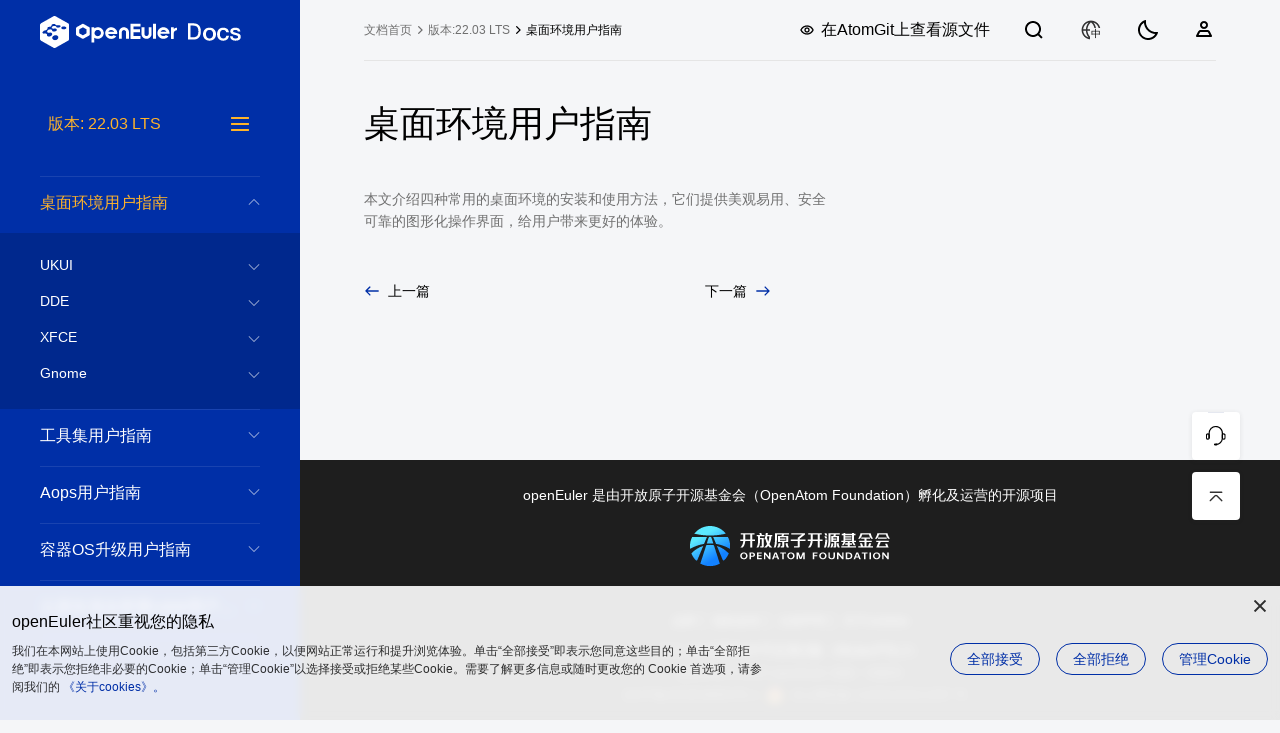

--- FILE ---
content_type: text/html; charset=utf-8
request_url: https://docs.openeuler.org/zh/docs/22.03_LTS/docs/desktop/desktop.html
body_size: 14201
content:
<!doctype html><html lang=zh><head><meta charset=utf-8><meta name=robots content="all,follow"><meta name=googlebot content="index,follow,snippet,archive"><meta name=viewport content="width=device-width,initial-scale=1"><meta http-equiv=X-UA-Compatible content="ie=edge"><title>desktop | openEuler文档 | openEuler社区 | v22.03_LTS</title>
<meta name=description content="桌面环境用户指南 本文介绍四种常用的桌面环境的安装和使用方法，它们提供美观易用、安全可靠的图形化操作界面，给用户带来更好的体验。"><meta name=author content="Site template made by devcows Modified by openEuler team"><link rel="shortcut icon" href=/docs/22.03_LTS/favicon.ico type=image/x-icon><link href="/docs/22.03_LTS/css/theme.css?t=1768855864000" rel=stylesheet type=text/css><link href="/docs/22.03_LTS/css/h5_footer.css?t=1768855864000" rel=stylesheet type=text/css><link href="/docs/22.03_LTS/css/common.css?t=1768855864000" rel=stylesheet type=text/css><link href="/docs/22.03_LTS/css/pagination.css?t=1768855864000" rel=stylesheet type=text/css><link href="/docs/22.03_LTS/css/reset.css?t=1768855864000" rel=stylesheet type=text/css><link href="/docs/22.03_LTS/css/revision_new.css?t=1768855864000" rel=stylesheet type=text/css><link href="/docs/22.03_LTS/css/login.css?t=1768855864000" rel=stylesheet type=text/css><link href="/docs/22.03_LTS/css/doc_map.css?t=1768855864000" rel=stylesheet type=text/css><link href="/docs/22.03_LTS/css/float.css?t=1768855864000" rel=stylesheet type=text/css><link href="/docs/22.03_LTS/css/o_theme_light.css?t=1768855864000" rel=stylesheet type=text/css><link href="/docs/22.03_LTS/css/o_theme_dark.css?t=1768855864000" rel=stylesheet type=text/css><link href="/docs/22.03_LTS/css/cookie.css?t=1768855864000" rel=stylesheet type=text/css><script src="/docs/22.03_LTS/js/analytics.js?t=1768855864000"></script><script src="/docs/22.03_LTS/js/highlight.min.js?t=1768855864000"></script><link href="/docs/22.03_LTS/css/highlightjs-theme.css?t=1768855864000" rel=stylesheet type=text/css><script>hljs.initHighlightingOnLoad()</script><script src="/docs/22.03_LTS/js/init-theme.js?t=1768855864000"></script></head><link href="/docs/22.03_LTS/css/docdetail.css?t=1768855864000" rel=stylesheet type=text/css><link href="/docs/22.03_LTS/css/markdown.css?t=1768855864000" rel=stylesheet type=text/css><link href="/docs/22.03_LTS/css/docsearch.css?t=1768855864000" rel=stylesheet type=text/css><body><div class=feedback><img class=bug-icon src=/docs/22.03_LTS/img/detail/bug.svg title=点击参与文档捉虫 alt>
<img class=bug-icon-dark src=/docs/22.03_LTS/img/detail/bug-dark.svg title=点击参与文档捉虫 alt></div><div id=app><div class=left><div id=menu-box><div class=pc-logo><img src=/docs/22.03_LTS/img/common/logo-doc.svg alt=logo></div><div id=h5-menu-top><div class=h5-logo><div class=logo-img></div><i class=icon-close></i></div><div class="container menu-select-box"><div class="long-time select-version"><p class="long-title select-version-title"><span>长期支持版本</span>
<i class=icon-down></i></p><ul class=version-list></ul></div><div class="innovate select-version"><p class="innovate-title select-version-title"><span>社区创新版本</span>
<i class=icon-down></i></p><ul class=version-list></ul></div><div class="archive select-version"><p class="archive-title select-version-title"><span>归档版本（停止维护）</span>
<i class=icon-down></i></p><ul class=version-list></ul></div></div></div><div id=version-select><span></span><div class=version-menu></div><div class="version-tip zh">不同版本内容存在差异，请选择对应版本文档。</div></div><nav id=docsMenu><div id=docstreeview><ul><li><a href=/zh/docs/22.03_LTS/docs/Releasenotes/%E6%B3%95%E5%BE%8B%E5%A3%B0%E6%98%8E.html>法律声明</a></li><li><a href=/zh/docs/22.03_LTS/docs/Releasenotes/release_notes.html>发行说明</a><ul><li><a href=/zh/docs/22.03_LTS/docs/Releasenotes/%E7%94%A8%E6%88%B7%E9%A1%BB%E7%9F%A5.html>用户须知</a></li><li><a href=/zh/docs/22.03_LTS/docs/Releasenotes/%E8%B4%A6%E5%8F%B7%E6%B8%85%E5%8D%95.html>账号清单</a></li><li><a href=/zh/docs/22.03_LTS/docs/Releasenotes/%E7%AE%80%E4%BB%8B.html>简介</a></li><li><a href=/zh/docs/22.03_LTS/docs/Releasenotes/%E7%B3%BB%E7%BB%9F%E5%AE%89%E8%A3%85.html>系统安装</a></li><li><a href=/zh/docs/22.03_LTS/docs/Releasenotes/%E5%85%B3%E9%94%AE%E7%89%B9%E6%80%A7.html>关键特性</a></li><li><a href=/zh/docs/22.03_LTS/docs/Releasenotes/%E5%B7%B2%E7%9F%A5%E9%97%AE%E9%A2%98.html>已知问题</a></li><li><a href=/zh/docs/22.03_LTS/docs/Releasenotes/%E5%B7%B2%E4%BF%AE%E5%A4%8D%E9%97%AE%E9%A2%98.html>已修复问题</a></li><li><a href=/zh/docs/22.03_LTS/docs/Releasenotes/CVE%E6%BC%8F%E6%B4%9E.html>CVE漏洞</a></li><li><a href=/zh/docs/22.03_LTS/docs/Releasenotes/%E6%BA%90%E4%BB%A3%E7%A0%81.html>源代码</a></li><li><a href=/zh/docs/22.03_LTS/docs/Releasenotes/%E5%8F%82%E4%B8%8E%E8%B4%A1%E7%8C%AE.html>参与贡献</a></li><li><a href=/zh/docs/22.03_LTS/docs/Releasenotes/%E8%87%B4%E8%B0%A2.html>致谢</a></li></ul></li><li><a href=/zh/docs/22.03_LTS/docs/Quickstart/quick-start.html>快速入门</a></li><li><a href=/zh/docs/22.03_LTS/docs/Installation/installation.html>安装指南</a><ul><li><a href=/zh/docs/22.03_LTS/docs/Installation/%E5%AE%89%E8%A3%85%E5%9C%A8%E6%9C%8D%E5%8A%A1%E5%99%A8.html>安装在服务器</a><ul><li><a href=/zh/docs/22.03_LTS/docs/Installation/%E5%AE%89%E8%A3%85%E5%87%86%E5%A4%87.html>安装准备</a></li><li><a href=/zh/docs/22.03_LTS/docs/Installation/%E5%AE%89%E8%A3%85%E6%96%B9%E5%BC%8F%E4%BB%8B%E7%BB%8D.html>安装方式介绍</a></li><li><a href=/zh/docs/22.03_LTS/docs/Installation/%E5%AE%89%E8%A3%85%E6%8C%87%E5%AF%BC.html>安装指导</a></li><li><a href=/zh/docs/22.03_LTS/docs/Installation/%E4%BD%BF%E7%94%A8kickstart%E8%87%AA%E5%8A%A8%E5%8C%96%E5%AE%89%E8%A3%85.html>使用kickstart自动化安装</a></li><li><a href=/zh/docs/22.03_LTS/docs/Installation/FAQ.html>FAQ</a></li></ul></li><li><a href=/zh/docs/22.03_LTS/docs/Installation/%E5%AE%89%E8%A3%85%E5%9C%A8%E6%A0%91%E8%8E%93%E6%B4%BE.html>安装在树莓派</a><ul><li><a href=/zh/docs/22.03_LTS/docs/Installation/%E5%AE%89%E8%A3%85%E5%87%86%E5%A4%87-1.html>安装准备</a></li><li><a href=/zh/docs/22.03_LTS/docs/Installation/%E5%AE%89%E8%A3%85%E6%96%B9%E5%BC%8F%E4%BB%8B%E7%BB%8D-1.html>安装方式介绍</a></li><li><a href=/zh/docs/22.03_LTS/docs/Installation/%E5%AE%89%E8%A3%85%E6%8C%87%E5%AF%BC-1.html>安装指导</a></li><li><a href=/zh/docs/22.03_LTS/docs/Installation/FAQ-1.html>FAQ</a></li><li><a href=/zh/docs/22.03_LTS/docs/Installation/%E6%9B%B4%E5%A4%9A%E8%B5%84%E6%BA%90.html>更多资源</a></li></ul></li></ul></li><li><a href=/zh/docs/22.03_LTS/docs/Administration/administration.html>管理员指南</a><ul><li><a href=/zh/docs/22.03_LTS/docs/Administration/%E6%9F%A5%E7%9C%8B%E7%B3%BB%E7%BB%9F%E4%BF%A1%E6%81%AF.html>查看系统信息</a></li><li><a href=/zh/docs/22.03_LTS/docs/Administration/%E5%9F%BA%E7%A1%80%E9%85%8D%E7%BD%AE.html>基础配置</a></li><li><a href=/zh/docs/22.03_LTS/docs/Administration/%E7%AE%A1%E7%90%86%E7%94%A8%E6%88%B7%E5%92%8C%E7%94%A8%E6%88%B7%E7%BB%84.html>管理用户和用户组</a></li><li><a href=/zh/docs/22.03_LTS/docs/Administration/%E4%BD%BF%E7%94%A8DNF%E7%AE%A1%E7%90%86%E8%BD%AF%E4%BB%B6%E5%8C%85.html>使用DNF管理软件包</a></li><li><a href=/zh/docs/22.03_LTS/docs/Administration/%E7%AE%A1%E7%90%86%E6%9C%8D%E5%8A%A1.html>管理服务</a></li><li><a href=/zh/docs/22.03_LTS/docs/Administration/%E7%AE%A1%E7%90%86%E8%BF%9B%E7%A8%8B.html>管理进程</a></li><li><a href=/zh/docs/22.03_LTS/docs/Administration/memory-management.html>管理内存</a></li><li><a href=/zh/docs/22.03_LTS/docs/Administration/%E9%85%8D%E7%BD%AE%E7%BD%91%E7%BB%9C.html>配置网络</a></li><li><a href=/zh/docs/22.03_LTS/docs/Administration/%E4%BD%BF%E7%94%A8LVM%E7%AE%A1%E7%90%86%E7%A1%AC%E7%9B%98.html>使用LVM管理硬盘</a></li><li><a href=/zh/docs/22.03_LTS/docs/Administration/%E4%BD%BF%E7%94%A8KAE%E5%8A%A0%E9%80%9F%E5%BC%95%E6%93%8E.html>使用KAE加速引擎</a></li><li><a href=/zh/docs/22.03_LTS/docs/Administration/%E6%90%AD%E5%BB%BA%E6%9C%8D%E5%8A%A1.html>搭建服务</a><ul><li><a href=/zh/docs/22.03_LTS/docs/Administration/%E6%90%AD%E5%BB%BArepo%E6%9C%8D%E5%8A%A1%E5%99%A8.html>搭建repo服务器</a></li><li><a href=/zh/docs/22.03_LTS/docs/Administration/%E6%90%AD%E5%BB%BAFTP%E6%9C%8D%E5%8A%A1%E5%99%A8.html>搭建FTP服务器</a></li><li><a href=/zh/docs/22.03_LTS/docs/Administration/%E6%90%AD%E5%BB%BAweb%E6%9C%8D%E5%8A%A1%E5%99%A8.html>搭建web服务器</a></li><li><a href=/zh/docs/22.03_LTS/docs/Administration/%E6%90%AD%E5%BB%BA%E6%95%B0%E6%8D%AE%E5%BA%93%E6%9C%8D%E5%8A%A1%E5%99%A8.html>搭建数据库服务器</a></li></ul></li><li><a href=/zh/docs/22.03_LTS/docs/Administration/%E5%8F%AF%E4%BF%A1%E8%AE%A1%E7%AE%97.html>可信计算</a></li><li><a href=/zh/docs/22.03_LTS/docs/Administration/FAQ-54.html>FAQ</a></li></ul></li><li><a href=/zh/docs/22.03_LTS/docs/SecHarden/secHarden.html>安全加固指南</a><ul><li><a href=/zh/docs/22.03_LTS/docs/SecHarden/%E6%93%8D%E4%BD%9C%E7%B3%BB%E7%BB%9F%E5%8A%A0%E5%9B%BA%E6%A6%82%E8%BF%B0.html>操作系统加固概述</a></li><li><a href=/zh/docs/22.03_LTS/docs/SecHarden/%E5%8A%A0%E5%9B%BA%E6%8C%87%E5%AF%BC.html>加固指导</a><ul><li><a href=/zh/docs/22.03_LTS/docs/SecHarden/%E5%B8%90%E6%88%B7%E5%8F%A3%E4%BB%A4.html>帐户口令</a></li><li><a href=/zh/docs/22.03_LTS/docs/SecHarden/%E6%8E%88%E6%9D%83%E8%AE%A4%E8%AF%81.html>授权认证</a></li><li><a href=/zh/docs/22.03_LTS/docs/SecHarden/%E7%B3%BB%E7%BB%9F%E6%9C%8D%E5%8A%A1.html>系统服务</a></li><li><a href=/zh/docs/22.03_LTS/docs/SecHarden/%E6%96%87%E4%BB%B6%E6%9D%83%E9%99%90.html>文件权限</a></li><li><a href=/zh/docs/22.03_LTS/docs/SecHarden/%E5%86%85%E6%A0%B8%E5%8F%82%E6%95%B0.html>内核参数</a></li><li><a href=/zh/docs/22.03_LTS/docs/SecHarden/SELinux%E9%85%8D%E7%BD%AE.html>SELinux配置</a></li></ul></li><li><a href=/zh/docs/22.03_LTS/docs/SecHarden/%E5%AE%89%E5%85%A8%E5%8A%A0%E5%9B%BA%E5%B7%A5%E5%85%B7.html>安全加固工具</a></li><li><a href=/zh/docs/22.03_LTS/docs/SecHarden/%E9%99%84%E5%BD%95.html>附录</a></li></ul></li><li><a href=/zh/docs/22.03_LTS/docs/Virtualization/virtualization.html>虚拟化用户指南</a><ul><li><a href=/zh/docs/22.03_LTS/docs/Virtualization/%E8%AE%A4%E8%AF%86%E8%99%9A%E6%8B%9F%E5%8C%96.html>认识虚拟化</a></li><li><a href=/zh/docs/22.03_LTS/docs/Virtualization/%E5%AE%89%E8%A3%85%E8%99%9A%E6%8B%9F%E5%8C%96%E7%BB%84%E4%BB%B6.html>安装虚拟化组件</a></li><li><a href=/zh/docs/22.03_LTS/docs/Virtualization/%E5%87%86%E5%A4%87%E4%BD%BF%E7%94%A8%E7%8E%AF%E5%A2%83.html>准备使用环境</a></li><li><a href=/zh/docs/22.03_LTS/docs/Virtualization/%E8%99%9A%E6%8B%9F%E6%9C%BA%E9%85%8D%E7%BD%AE.html>虚拟机配置</a></li><li><a href=/zh/docs/22.03_LTS/docs/Virtualization/%E7%AE%A1%E7%90%86%E8%99%9A%E6%8B%9F%E6%9C%BA.html>管理虚拟机</a></li><li><a href=/zh/docs/22.03_LTS/docs/Virtualization/%E7%83%AD%E8%BF%81%E7%A7%BB%E8%99%9A%E6%8B%9F%E6%9C%BA.html>热迁移虚拟机</a></li><li><a href=/zh/docs/22.03_LTS/docs/Virtualization/%E7%AE%A1%E7%90%86%E7%B3%BB%E7%BB%9F%E8%B5%84%E6%BA%90.html>管理系统资源</a></li><li><a href=/zh/docs/22.03_LTS/docs/Virtualization/%E7%AE%A1%E7%90%86%E8%AE%BE%E5%A4%87.html>管理设备</a></li><li><a href=/zh/docs/22.03_LTS/docs/Virtualization/%E7%AE%A1%E7%90%86%E8%99%9A%E6%8B%9F%E6%9C%BA%E5%8F%AF%E7%BB%B4%E6%8A%A4%E6%80%A7.html>管理虚拟机可维护性</a></li><li><a href=/zh/docs/22.03_LTS/docs/Virtualization/%E6%9C%80%E4%BD%B3%E5%AE%9E%E8%B7%B5.html>最佳实践</a></li><li><a href=/zh/docs/22.03_LTS/docs/Virtualization/%E5%B7%A5%E5%85%B7%E4%BD%BF%E7%94%A8%E6%8C%87%E5%8D%97.html>工具使用指南</a><ul><li><a href=/zh/docs/22.03_LTS/docs/Virtualization/vmtop.html>vmtop</a></li><li><a href=/zh/docs/22.03_LTS/docs/Virtualization/LibcarePlus.html>LibcarePlus</a></li></ul></li><li><a href=/zh/docs/22.03_LTS/docs/Virtualization/%E9%99%84%E5%BD%95.html>附录</a></li></ul></li><li><a href=/zh/docs/22.03_LTS/docs/StratoVirt/StratoVirtGuide.html>StratoVirt用户指南</a><ul><li><a href=/zh/docs/22.03_LTS/docs/StratoVirt/StratoVirt%E4%BB%8B%E7%BB%8D.html>StratoVirt介绍</a></li><li><a href=/zh/docs/22.03_LTS/docs/StratoVirt/%E5%AE%89%E8%A3%85StratoVirt.html>安装StratoVirt</a></li><li><a href=/zh/docs/22.03_LTS/docs/StratoVirt/%E5%87%86%E5%A4%87%E4%BD%BF%E7%94%A8%E7%8E%AF%E5%A2%83.html>准备使用环境</a></li><li><a href=/zh/docs/22.03_LTS/docs/StratoVirt/%E8%99%9A%E6%8B%9F%E6%9C%BA%E9%85%8D%E7%BD%AE.html>虚拟机配置</a></li><li><a href=/zh/docs/22.03_LTS/docs/StratoVirt/%E8%99%9A%E6%8B%9F%E6%9C%BA%E7%AE%A1%E7%90%86.html>虚拟机管理</a></li><li><a href=/zh/docs/22.03_LTS/docs/StratoVirt/%E5%AF%B9%E6%8E%A5iSula%E5%AE%89%E5%85%A8%E5%AE%B9%E5%99%A8.html>对接iSula安全容器</a></li><li><a href=/zh/docs/22.03_LTS/docs/StratoVirt/%E5%AF%B9%E6%8E%A5libvirt.html>对接libvirt</a></li><li><a href=/zh/docs/22.03_LTS/docs/StratoVirt/StratoVirt-VFIO-%E4%BD%BF%E7%94%A8%E8%AF%B4%E6%98%8E.html>StratoVirt VFIO 使用说明</a></li></ul></li><li><a href=/zh/docs/22.03_LTS/docs/Container/container.html>容器用户指南</a><ul><li><a href=/zh/docs/22.03_LTS/docs/Container/iSula%E5%AE%B9%E5%99%A8%E5%BC%95%E6%93%8E.html>iSula容器引擎</a><ul><li><a href=/zh/docs/22.03_LTS/docs/Container/%E5%AE%89%E8%A3%85-%E5%8D%87%E7%BA%A7%E4%B8%8E%E5%8D%B8%E8%BD%BD.html>安装、升级与卸载</a><ul><li><a href=/zh/docs/22.03_LTS/docs/Container/%E5%AE%89%E8%A3%85%E4%B8%8E%E9%85%8D%E7%BD%AE.html>安装与配置</a></li><li><a href=/zh/docs/22.03_LTS/docs/Container/%E5%8D%87%E7%BA%A7.html>升级</a></li><li><a href=/zh/docs/22.03_LTS/docs/Container/%E5%8D%B8%E8%BD%BD.html>卸载</a></li></ul></li><li><a href=/zh/docs/22.03_LTS/docs/Container/%E4%BD%BF%E7%94%A8%E6%8C%87%E5%8D%97.html>使用指南</a><ul><li><a href=/zh/docs/22.03_LTS/docs/Container/%E5%AE%B9%E5%99%A8%E7%AE%A1%E7%90%86.html>容器管理</a></li><li><a href=/zh/docs/22.03_LTS/docs/Container/%E6%94%AF%E6%8C%81CNI%E7%BD%91%E7%BB%9C.html>支持CNI网络</a></li><li><a href=/zh/docs/22.03_LTS/docs/Container/%E5%AE%B9%E5%99%A8%E8%B5%84%E6%BA%90%E7%AE%A1%E7%90%86.html>容器资源管理</a></li><li><a href=/zh/docs/22.03_LTS/docs/Container/%E7%89%B9%E6%9D%83%E5%AE%B9%E5%99%A8.html>特权容器</a></li><li><a href=/zh/docs/22.03_LTS/docs/Container/CRI%E6%8E%A5%E5%8F%A3.html>CRI接口</a></li><li><a href=/zh/docs/22.03_LTS/docs/Container/%E9%95%9C%E5%83%8F%E7%AE%A1%E7%90%86.html>镜像管理</a></li><li><a href=/zh/docs/22.03_LTS/docs/Container/%E5%AE%B9%E5%99%A8%E5%81%A5%E5%BA%B7%E7%8A%B6%E6%80%81%E6%A3%80%E6%9F%A5.html>容器健康状态检查</a></li><li><a href=/zh/docs/22.03_LTS/docs/Container/%E6%9F%A5%E8%AF%A2%E4%BF%A1%E6%81%AF.html>查询信息</a></li><li><a href=/zh/docs/22.03_LTS/docs/Container/%E5%AE%89%E5%85%A8%E7%89%B9%E6%80%A7.html>安全特性</a></li><li><a href=/zh/docs/22.03_LTS/docs/Container/%E6%94%AF%E6%8C%81OCI-hooks.html>支持OCI hooks</a></li><li><a href=/zh/docs/22.03_LTS/docs/Container/%E6%9C%AC%E5%9C%B0%E5%8D%B7%E7%AE%A1%E7%90%86.html>本地卷管理</a></li><li><a href=/zh/docs/22.03_LTS/docs/Container/iSula-shim-v2%E5%AF%B9%E6%8E%A5stratovirt.html>iSulad shim v2 对接 StratoVirt</a></li></ul></li><li><a href=/zh/docs/22.03_LTS/docs/Container/%E9%99%84%E5%BD%95.html>附录</a></li></ul></li><li><a href=/zh/docs/22.03_LTS/docs/Container/%E7%B3%BB%E7%BB%9F%E5%AE%B9%E5%99%A8.html>系统容器</a><ul><li><a href=/zh/docs/22.03_LTS/docs/Container/%E5%AE%89%E8%A3%85%E6%8C%87%E5%AF%BC.html>安装指导</a></li><li><a href=/zh/docs/22.03_LTS/docs/Container/%E4%BD%BF%E7%94%A8%E6%8C%87%E5%8D%97-1.html>使用指南</a><ul><li><a href=/zh/docs/22.03_LTS/docs/Container/%E6%8C%87%E5%AE%9Arootfs%E5%88%9B%E5%BB%BA%E5%AE%B9%E5%99%A8.html>指定rootfs创建容器</a></li><li><a href=/zh/docs/22.03_LTS/docs/Container/%E9%80%9A%E8%BF%87systemd%E5%90%AF%E5%8A%A8%E5%AE%B9%E5%99%A8.html>通过systemd启动容器</a></li><li><a href=/zh/docs/22.03_LTS/docs/Container/%E5%AE%B9%E5%99%A8%E5%86%85reboot-shutdown.html>容器内reboot/shutdown</a></li><li><a href=/zh/docs/22.03_LTS/docs/Container/cgroup%E8%B7%AF%E5%BE%84%E5%8F%AF%E9%85%8D%E7%BD%AE.html>cgroup路径可配置</a></li><li><a href=/zh/docs/22.03_LTS/docs/Container/namespace%E5%8C%96%E5%86%85%E6%A0%B8%E5%8F%82%E6%95%B0%E5%8F%AF%E5%86%99.html>namespace化内核参数可写</a></li><li><a href=/zh/docs/22.03_LTS/docs/Container/%E5%85%B1%E4%BA%AB%E5%86%85%E5%AD%98%E9%80%9A%E9%81%93.html>共享内存通道</a></li><li><a href=/zh/docs/22.03_LTS/docs/Container/%E5%8A%A8%E6%80%81%E5%8A%A0%E8%BD%BD%E5%86%85%E6%A0%B8%E6%A8%A1%E5%9D%97.html>动态加载内核模块</a></li><li><a href=/zh/docs/22.03_LTS/docs/Container/%E7%8E%AF%E5%A2%83%E5%8F%98%E9%87%8F%E6%8C%81%E4%B9%85%E5%8C%96.html>环境变量持久化</a></li><li><a href=/zh/docs/22.03_LTS/docs/Container/%E6%9C%80%E5%A4%A7%E5%8F%A5%E6%9F%84%E6%95%B0%E9%99%90%E5%88%B6.html>最大句柄数限制</a></li><li><a href=/zh/docs/22.03_LTS/docs/Container/%E5%AE%89%E5%85%A8%E6%80%A7%E5%92%8C%E9%9A%94%E7%A6%BB%E6%80%A7.html>安全性和隔离性</a></li><li><a href=/zh/docs/22.03_LTS/docs/Container/%E5%AE%B9%E5%99%A8%E8%B5%84%E6%BA%90%E5%8A%A8%E6%80%81%E7%AE%A1%E7%90%86.html>容器资源动态管理</a></li></ul></li><li><a href=/zh/docs/22.03_LTS/docs/Container/%E9%99%84%E5%BD%95-2.html>附录</a></li></ul></li><li><a href=/zh/docs/22.03_LTS/docs/Container/%E5%AE%89%E5%85%A8%E5%AE%B9%E5%99%A8.html>安全容器</a><ul><li><a href=/zh/docs/22.03_LTS/docs/Container/%E5%AE%89%E8%A3%85%E4%B8%8E%E9%85%8D%E7%BD%AE-2.html>安装与配置</a></li><li><a href=/zh/docs/22.03_LTS/docs/Container/%E4%BD%BF%E7%94%A8%E6%96%B9%E6%B3%95-1.html>使用方法</a><ul><li><a href=/zh/docs/22.03_LTS/docs/Container/%E7%AE%A1%E7%90%86%E5%AE%89%E5%85%A8%E5%AE%B9%E5%99%A8%E7%9A%84%E7%94%9F%E5%91%BD%E5%91%A8%E6%9C%9F.html>管理安全容器的生命周期</a></li><li><a href=/zh/docs/22.03_LTS/docs/Container/%E4%B8%BA%E5%AE%89%E5%85%A8%E5%AE%B9%E5%99%A8%E9%85%8D%E7%BD%AE%E8%B5%84%E6%BA%90.html>为安全容器配置资源</a></li><li><a href=/zh/docs/22.03_LTS/docs/Container/%E4%B8%BA%E5%AE%89%E5%85%A8%E5%AE%B9%E5%99%A8%E9%85%8D%E7%BD%AE%E7%BD%91%E7%BB%9C.html>为安全容器配置网络</a></li><li><a href=/zh/docs/22.03_LTS/docs/Container/%E7%9B%91%E6%8E%A7%E5%AE%89%E5%85%A8%E5%AE%B9%E5%99%A8.html>监控安全容器</a></li></ul></li><li><a href=/zh/docs/22.03_LTS/docs/Container/%E9%99%84%E5%BD%95-3.html>附录</a></li></ul></li><li><a href=/zh/docs/22.03_LTS/docs/Container/Docker%E5%AE%B9%E5%99%A8.html>Docker容器</a><ul><li><a href=/zh/docs/22.03_LTS/docs/Container/%E5%AE%89%E8%A3%85%E9%85%8D%E7%BD%AE-3.html>安装配置</a></li><li><a href=/zh/docs/22.03_LTS/docs/Container/%E5%AE%B9%E5%99%A8%E7%AE%A1%E7%90%86-3.html>容器管理</a></li><li><a href=/zh/docs/22.03_LTS/docs/Container/%E9%95%9C%E5%83%8F%E7%AE%A1%E7%90%86-3.html>镜像管理</a></li><li><a href=/zh/docs/22.03_LTS/docs/Container/%E5%91%BD%E4%BB%A4%E8%A1%8C%E5%8F%82%E8%80%83.html>命令行参考</a><ul><li><a href=/zh/docs/22.03_LTS/docs/Container/%E5%AE%B9%E5%99%A8%E5%BC%95%E6%93%8E-4.html>容器引擎</a></li><li><a href=/zh/docs/22.03_LTS/docs/Container/%E5%AE%B9%E5%99%A8%E7%AE%A1%E7%90%86-4.html>容器管理</a></li><li><a href=/zh/docs/22.03_LTS/docs/Container/%E9%95%9C%E5%83%8F%E7%AE%A1%E7%90%86-4.html>镜像管理</a></li><li><a href=/zh/docs/22.03_LTS/docs/Container/%E7%BB%9F%E8%AE%A1%E4%BF%A1%E6%81%AF-4.html>统计信息</a></li></ul></li></ul></li><li><a href=/zh/docs/22.03_LTS/docs/Container/isula-build%E6%9E%84%E5%BB%BA%E5%B7%A5%E5%85%B7.html>容器镜像构建</a></li></ul></li><li><a href=/zh/docs/22.03_LTS/docs/A-Tune/A-Tune.html>A-Tune用户指南</a><ul><li><a href=/zh/docs/22.03_LTS/docs/A-Tune/%E8%AE%A4%E8%AF%86A-Tune.html>认识A-Tune</a></li><li><a href=/zh/docs/22.03_LTS/docs/A-Tune/%E5%AE%89%E8%A3%85%E4%B8%8E%E9%83%A8%E7%BD%B2.html>安装与部署</a></li><li><a href=/zh/docs/22.03_LTS/docs/A-Tune/%E4%BD%BF%E7%94%A8%E6%96%B9%E6%B3%95.html>使用方法</a></li><li><a href=/zh/docs/22.03_LTS/docs/A-Tune/%E5%B8%B8%E8%A7%81%E9%97%AE%E9%A2%98%E4%B8%8E%E8%A7%A3%E5%86%B3%E6%96%B9%E6%B3%95.html>常见问题与解决方法</a></li><li><a href=/zh/docs/22.03_LTS/docs/A-Tune/%E9%99%84%E5%BD%95.html>附录</a></li></ul></li><li><a href=https://pages.openeuler.openatom.cn/embedded/docs/build/html/openEuler-22.03-LTS/index.html>Embedded用户指南</a></li><li><a href=/zh/docs/22.03_LTS/docs/KernelLiveUpgrade/KernelLiveUpgrade.html>内核热升级指南</a><ul><li><a href=/zh/docs/22.03_LTS/docs/KernelLiveUpgrade/%E5%AE%89%E8%A3%85%E4%B8%8E%E9%83%A8%E7%BD%B2.html>安装与部署</a></li><li><a href=/zh/docs/22.03_LTS/docs/KernelLiveUpgrade/%E4%BD%BF%E7%94%A8%E6%96%B9%E6%B3%95.html>使用方法</a></li><li><a href=/zh/docs/22.03_LTS/docs/KernelLiveUpgrade/%E5%B8%B8%E8%A7%81%E9%97%AE%E9%A2%98%E4%B8%8E%E8%A7%A3%E5%86%B3%E6%96%B9%E6%B3%95.html>常见问题与解决方法</a></li></ul></li><li><a href=/zh/docs/22.03_LTS/docs/ApplicationDev/application-development.html>应用开发指南</a><ul><li><a href=/zh/docs/22.03_LTS/docs/ApplicationDev/%E5%BC%80%E5%8F%91%E7%8E%AF%E5%A2%83%E5%87%86%E5%A4%87.html>开发环境准备</a></li><li><a href=/zh/docs/22.03_LTS/docs/ApplicationDev/%E4%BD%BF%E7%94%A8GCC%E7%BC%96%E8%AF%91.html>使用GCC编译</a></li><li><a href=/zh/docs/22.03_LTS/docs/ApplicationDev/%E4%BD%BF%E7%94%A8make%E7%BC%96%E8%AF%91.html>使用make编译</a></li><li><a href=/zh/docs/22.03_LTS/docs/ApplicationDev/%E4%BD%BF%E7%94%A8JDK%E7%BC%96%E8%AF%91.html>使用JDK编译</a></li><li><a href=/zh/docs/22.03_LTS/docs/ApplicationDev/%E6%9E%84%E5%BB%BARPM%E5%8C%85.html>构建RPM包</a></li><li><a href=/zh/docs/22.03_LTS/docs/ApplicationDev/FAQ.html>FAQ</a></li><li><a href=/zh/docs/22.03_LTS/docs/ApplicationDev/%E5%AE%89%E8%A3%85obs%E5%B7%A5%E5%85%B7.html>安装obs工具</a></li></ul></li><li><a href=/zh/docs/22.03_LTS/docs/secGear/secGear.html>secGear开发指南</a><ul><li><a href=/zh/docs/22.03_LTS/docs/secGear/%E8%AE%A4%E8%AF%86secGear.html>认识secGear</a></li><li><a href=/zh/docs/22.03_LTS/docs/secGear/%E5%AE%89%E8%A3%85secGear.html>安装secGear</a></li><li><a href=/zh/docs/22.03_LTS/docs/secGear/%E5%BC%80%E5%8F%91secGear%E5%BA%94%E7%94%A8%E7%A8%8B%E5%BA%8F.html>开发secGear应用程序</a></li><li><a href=/zh/docs/22.03_LTS/docs/secGear/%E4%BD%BF%E7%94%A8secGear%E5%B7%A5%E5%85%B7.html>使用secGear工具</a></li><li><a href=/zh/docs/22.03_LTS/docs/secGear/%E6%8E%A5%E5%8F%A3%E5%8F%82%E8%80%83.html>接口参考</a></li></ul></li><li><a href=/zh/docs/22.03_LTS/docs/Kubernetes/Kubernetes.html>Kubernetes集群部署指南</a><ul><li><a href=/zh/docs/22.03_LTS/docs/Kubernetes/%E5%87%86%E5%A4%87%E8%99%9A%E6%8B%9F%E6%9C%BA.html>准备虚拟机</a></li><li><a href=/zh/docs/22.03_LTS/docs/Kubernetes/%E6%89%8B%E5%8A%A8%E9%83%A8%E7%BD%B2%E9%9B%86%E7%BE%A4.html>手动部署集群</a><ul><li><a href=/zh/docs/22.03_LTS/docs/Kubernetes/%E5%AE%89%E8%A3%85Kubernetes%E8%BD%AF%E4%BB%B6%E5%8C%85.html>安装Kubernetes软件包</a></li><li><a href=/zh/docs/22.03_LTS/docs/Kubernetes/%E5%87%86%E5%A4%87%E8%AF%81%E4%B9%A6.html>准备证书</a></li><li><a href=/zh/docs/22.03_LTS/docs/Kubernetes/%E5%AE%89%E8%A3%85etcd.html>安装etcd</a></li><li><a href=/zh/docs/22.03_LTS/docs/Kubernetes/%E9%83%A8%E7%BD%B2%E6%8E%A7%E5%88%B6%E9%9D%A2%E7%BB%84%E4%BB%B6.html>部署控制面组件</a></li><li><a href=/zh/docs/22.03_LTS/docs/Kubernetes/%E9%83%A8%E7%BD%B2Node%E8%8A%82%E7%82%B9%E7%BB%84%E4%BB%B6.html>部署Node节点组件</a></li></ul></li><li><a href=/zh/docs/22.03_LTS/docs/Kubernetes/eggo%E8%87%AA%E5%8A%A8%E5%8C%96%E9%83%A8%E7%BD%B2.html>自动部署集群</a><ul><li><a href=/zh/docs/22.03_LTS/docs/Kubernetes/eggo%E5%B7%A5%E5%85%B7%E4%BB%8B%E7%BB%8D.html>工具介绍</a></li><li><a href=/zh/docs/22.03_LTS/docs/Kubernetes/eggo%E9%83%A8%E7%BD%B2%E9%9B%86%E7%BE%A4.html>部署集群</a></li><li><a href=/zh/docs/22.03_LTS/docs/Kubernetes/eggo%E6%8B%86%E9%99%A4%E9%9B%86%E7%BE%A4.html>拆除集群</a></li></ul></li><li><a href=/zh/docs/22.03_LTS/docs/Kubernetes/%E8%BF%90%E8%A1%8C%E6%B5%8B%E8%AF%95pod.html>运行测试pod</a></li></ul></li><li><a href=/zh/docs/22.03_LTS/docs/KubeEdge/overview.html>KubeEdge部署指南</a><ul><li><a href=/zh/docs/22.03_LTS/docs/KubeEdge/KubeEdge%E4%BD%BF%E7%94%A8%E6%96%87%E6%A1%A3.html>KubeEdge使用文档</a></li><li><a href=/zh/docs/22.03_LTS/docs/KubeEdge/KubeEdge%E9%83%A8%E7%BD%B2%E6%8C%87%E5%8D%97.html>KubeEdge部署指南</a></li></ul></li><li><a href=/zh/docs/22.03_LTS/docs/thirdparty_migration/thidrparty.html>第三方软件安装指南</a><ul><li><a href=/zh/docs/22.03_LTS/docs/thirdparty_migration/OpenStack.html>OpenStack</a></li><li><a href=/zh/docs/22.03_LTS/docs/desktop/ha.html>HA 用户指南</a><ul><li><a href=/zh/docs/22.03_LTS/docs/desktop/HA%E7%9A%84%E5%AE%89%E8%A3%85%E4%B8%8E%E9%83%A8%E7%BD%B2.html>部署 HA</a></li><li><a href=/zh/docs/22.03_LTS/docs/desktop/HA%E7%9A%84%E4%BD%BF%E7%94%A8%E5%AE%9E%E4%BE%8B.html>HA 使用实例</a></li></ul></li></ul></li><li><a href=/zh/docs/22.03_LTS/docs/desktop/desktop.html>桌面环境用户指南</a><ul><li><a href=/zh/docs/22.03_LTS/docs/desktop/ukui.html>UKUI</a><ul><li><a href=/zh/docs/22.03_LTS/docs/desktop/%E5%AE%89%E8%A3%85UKUI.html>安装 UKUI</a></li><li><a href=/zh/docs/22.03_LTS/docs/desktop/UKUIuserguide.html>UKUI 用户指南</a></li></ul></li><li><a href=/zh/docs/22.03_LTS/docs/desktop/dde.html>DDE</a><ul><li><a href=/zh/docs/22.03_LTS/docs/desktop/%E5%AE%89%E8%A3%85DDE.html>安装 DDE</a></li><li><a href=/zh/docs/22.03_LTS/docs/desktop/DDE-User-Manual.html>DDE 用户指南</a></li></ul></li><li><a href=/zh/docs/22.03_LTS/docs/desktop/xfce.html>XFCE</a><ul><li><a href=/zh/docs/22.03_LTS/docs/desktop/Install_XFCE.html>安装 Xfce</a></li><li><a href=/zh/docs/22.03_LTS/docs/desktop/Xfce_userguide.html>Xfce 用户指南</a></li></ul></li><li><a href=/zh/docs/22.03_LTS/docs/desktop/gnome.html>Gnome</a><ul><li><a href=/zh/docs/22.03_LTS/docs/desktop/Install_GNOME.html>安装 GNOME</a></li><li><a href=/zh/docs/22.03_LTS/docs/desktop/Gnome_userguide.html>Gnome 用户指南</a></li></ul></li></ul></li><li><a href=/zh/docs/22.03_LTS/docs/userguide/overview.html>工具集用户指南</a><ul><li><a href=/zh/docs/22.03_LTS/docs/userguide/patch-tracking.html>patch-tracking</a></li><li><a href=/zh/docs/22.03_LTS/docs/userguide/pkgship.html>pkgship</a></li></ul></li><li><a href=/zh/docs/22.03_LTS/docs/A-Ops/overview.html>Aops用户指南</a><ul><li><a href=/zh/docs/22.03_LTS/docs/A-Ops/Aops%E6%A1%86%E6%9E%B6%E4%BD%BF%E7%94%A8%E6%89%8B%E5%86%8C.html>Aops框架使用手册</a></li><li><a href=/zh/docs/22.03_LTS/docs/A-Ops/%E8%B5%84%E4%BA%A7%E7%AE%A1%E7%90%86%E4%BD%BF%E7%94%A8%E6%89%8B%E5%86%8C.html>资产管理使用手册</a></li><li><a href=/zh/docs/22.03_LTS/docs/A-Ops/%E9%83%A8%E7%BD%B2%E7%AE%A1%E7%90%86%E4%BD%BF%E7%94%A8%E6%89%8B%E5%86%8C.html>部署管理使用手册</a></li><li><a href=/zh/docs/22.03_LTS/docs/A-Ops/%E5%BC%82%E5%B8%B8%E6%A3%80%E6%B5%8B%E6%9C%8D%E5%8A%A1%E4%BD%BF%E7%94%A8%E6%89%8B%E5%86%8C.html>异常检测服务使用手册</a></li><li><a href=/zh/docs/22.03_LTS/docs/A-Ops/%E6%95%85%E9%9A%9C%E8%AF%8A%E6%96%AD%E6%9C%8D%E5%8A%A1%E4%BD%BF%E7%94%A8%E6%89%8B%E5%86%8C.html>故障诊断服务使用手册</a></li><li><a href=/zh/docs/22.03_LTS/docs/A-Ops/%E9%85%8D%E7%BD%AE%E6%BA%AF%E6%BA%90%E6%9C%8D%E5%8A%A1%E4%BD%BF%E7%94%A8%E6%89%8B%E5%86%8C.html>配置溯源服务使用手册</a></li><li><a href=/zh/docs/22.03_LTS/docs/A-Ops/%E6%9E%B6%E6%9E%84%E6%84%9F%E7%9F%A5%E6%9C%8D%E5%8A%A1%E4%BD%BF%E7%94%A8%E6%89%8B%E5%86%8C.html>架构感知服务使用手册</a></li></ul></li><li><a href=/zh/docs/22.03_LTS/docs/KubeOS/overview.html>容器OS升级用户指南</a><ul><li><a href=/zh/docs/22.03_LTS/docs/KubeOS/%E8%AE%A4%E8%AF%86%E5%AE%B9%E5%99%A8OS%E5%8D%87%E7%BA%A7.html>认识容器OS升级</a></li><li><a href=/zh/docs/22.03_LTS/docs/KubeOS/%E5%AE%89%E8%A3%85%E4%B8%8E%E9%83%A8%E7%BD%B2.html>安装与部署</a></li><li><a href=/zh/docs/22.03_LTS/docs/KubeOS/%E4%BD%BF%E7%94%A8%E6%96%B9%E6%B3%95.html>使用方法</a></li></ul></li><li><a href=/zh/docs/22.03_LTS/docs/rubik/overview.html>云原生混合部署rubik用户指南</a><ul><li><a href=/zh/docs/22.03_LTS/docs/rubik/%E5%AE%89%E8%A3%85%E4%B8%8E%E9%83%A8%E7%BD%B2.html>安装与部署</a></li><li><a href=/zh/docs/22.03_LTS/docs/rubik/http%E6%8E%A5%E5%8F%A3%E6%96%87%E6%A1%A3.html>http接口文档</a></li><li><a href=/zh/docs/22.03_LTS/docs/rubik/%E6%B7%B7%E9%83%A8%E9%9A%94%E7%A6%BB%E7%A4%BA%E4%BE%8B.html>混部隔离示例</a></li></ul></li><li><a href=/zh/docs/22.03_LTS/docs/TailorCustom/overview.html>镜像裁剪定制工具使用指南</a><ul><li><a href=/zh/docs/22.03_LTS/docs/TailorCustom/isocut%E4%BD%BF%E7%94%A8%E6%8C%87%E5%8D%97.html>isocut 使用指南</a></li><li><a href=/zh/docs/22.03_LTS/docs/TailorCustom/imageTailor%E4%BD%BF%E7%94%A8%E6%8C%87%E5%8D%97.html>imageTailor 使用指南</a></li></ul></li><li><a href=/zh/docs/22.03_LTS/docs/Gazelle/Gazelle.html>Gazelle用户指南</a></li><li><a href=/zh/docs/22.03_LTS/docs/NestOS/overview.html>NestOS用户指南</a><ul><li><a href=/zh/docs/22.03_LTS/docs/NestOS/%E5%AE%89%E8%A3%85%E4%B8%8E%E9%83%A8%E7%BD%B2.html>安装与部署</a></li><li><a href=/zh/docs/22.03_LTS/docs/NestOS/%E4%BD%BF%E7%94%A8%E6%96%B9%E6%B3%95.html>使用方法</a></li><li><a href=/zh/docs/22.03_LTS/docs/NestOS/%E5%8A%9F%E8%83%BD%E7%89%B9%E6%80%A7%E6%8F%8F%E8%BF%B0.html>功能特性描述</a></li></ul></li><li><a href=/zh/docs/22.03_LTS/docs/UADK/UADK-user-guide.html>UADK用户指南</a><ul><li><a href=/zh/docs/22.03_LTS/docs/UADK/UADK-quick-start.html>UADK快速入门</a></li></ul></li></ul></div></nav><script>(function(){var e=document.querySelector("#docsMenu");addEventListener("beforeunload",function(){localStorage.setItem("menu.scrollTop",e.scrollTop)}),e.scrollTop=localStorage.getItem("menu.scrollTop")})()</script><div class=h5-theme-lang><div class=lang><a href=/zh/>中文</a>
<a href=/en/>EN</a></div><div class=theme-change><i class="icon-theme light"></i></div></div></div></div><div id=content><main class=docscontainer><nav class=nav-box><div class="nav-menu container pc-nav-menu"><div class=docs-a><a class=home-bread>文档首页</a></div><div class=right id=right-style><div class=top-link><div class="link-container container"><div id=h5-menu-top><p>目录<i class=icon-close></i></p><div class="container menu-select-box"><div class=select-box><span></span>
<i class=icon-down></i><div class=option><a href=/zh/docs/22.03_LTS/docs/Releasenotes/%E6%B3%95%E5%BE%8B%E5%A3%B0%E6%98%8E.html>22.03 LTS</a>
<a href=/zh/docs/20.03_LTS_SP3/docs/Releasenotes/%E6%B3%95%E5%BE%8B%E5%A3%B0%E6%98%8E.html>20.03 LTS SP3</a>
<a href=/zh/docs/21.09/docs/Releasenotes/%E6%B3%95%E5%BE%8B%E5%A3%B0%E6%98%8E.html>21.09</a>
<a href=/zh/docs/20.03_LTS_SP2/docs/Releasenotes/%E6%B3%95%E5%BE%8B%E5%A3%B0%E6%98%8E.html>20.03 LTS SP2</a>
<a href=/zh/docs/20.03_LTS_SP1/docs/Releasenotes/%E6%B3%95%E5%BE%8B%E5%A3%B0%E6%98%8E.html>20.03 LTS SP1</a>
<a href=/zh/docs/20.03_LTS/docs/Releasenotes/%E6%B3%95%E5%BE%8B%E5%A3%B0%E6%98%8E.html>20.03 LTS</a>
<a href=/zh/docs/21.03/docs/Releasenotes/%E6%B3%95%E5%BE%8B%E5%A3%B0%E6%98%8E.html>21.03</a>
<a href=/zh/docs/20.09/docs/Releasenotes/%E6%B3%95%E5%BE%8B%E5%A3%B0%E6%98%8E.html>20.09</a><div class=angle></div></div></div></div></div><div class=top-right><div class=other-link><a id=source href=javaScript:; target=_blank><i class=source-code></i>
<span>在AtomGit上查看源文件</span></a></div></div></div></div><div class=right-nav><div id=nav-search><i class=icon-search></i></div><div id=result-container><div class=search-header><i class=icon-search></i>
<input type=text class=search-text placeholder=请输入搜索内容></div><div class=search-result class="container result-style"><ul style=border:none></ul><div class=no-data style=display:none><img class=empty-img src=/docs/22.03_LTS/img/search/no-data.png alt>
<span class=empty-tip>未搜索到内容</span></div><div id=baseof-pagination></div></div></div><div class=baseof_mask><div class=loading-box><img src=/docs/22.03_LTS/img/detail/loading.gif alt></div></div><div name=lang id=lang><i class=icon-locale></i><div class=locale-tag></div><div class="option web-lang lang-menu-list"><a href=/zh/ class=lang-item>中文</a>
<a href=/en/ class=lang-item>English</a></div></div><div class=theme-change><i class="icon-theme light"></i></div><div class=opt-user id=opt_user><div class=logined><div class=opt-info><div class=opt-img><img src alt=LogOut class=img><div class=empty-img></div></div><p class=opt-name></p><div class=user-menu-list><a class="zone user-item">个人中心</a>
<a class="logout user-item">退出登录</a></div></div></div><div class=login><i class=icon-user></i></div></div></div></div></div><div class=h5-nav-menu><div class=h5_nav_left></div><div class=h5-logo></div><div class=h5-right><i class=white_search></i><div class=opt-user id=opt_user><div class=logined><div class=opt-info><div class=opt-img><img src alt=LogOut class=img><div class=empty-img></div></div><p class=opt-name></p><div class=user-menu-list><a class="zone user-item">个人中心</a>
<a class="logout user-item">退出登录</a></div></div></div><div class=login><i class=icon-user></i></div></div></div></div></nav><div id=version-option><div class=long-time><p class=long-title>长期支持版本</p><ul class=version-list></ul></div><div class=innovate><p class=innovate-title>社区创新版本</p><ul class=version-list></ul></div></div><div id=h5-menu><ul><li class=h5-prev><a href=javaScript:;><i class=icon-prev></i><span>上一篇</span></a></li><li class=h5-sersion></li><li class=h5-next><a href=javaScript:;><span>下一篇</span><i class=icon-next></i></a></li></ul></div><div class=h5-mask></div><div class="book-page container" id=page><div class=page-content><div class="docs-a h5-docs-a"><a class=home-bread>文档首页</a></div><article class=markdown id=markdown><h1 id=桌面环境用户指南>桌面环境用户指南</h1><p>本文介绍四种常用的桌面环境的安装和使用方法，它们提供美观易用、安全可靠的图形化操作界面，给用户带来更好的体验。</p></article><div id=title-evaluate><div class=alert><form><div class=icon-close></div><h2 class=title-h2>文档捉虫</h2><h3 class=title-h3>“有虫”文档片段</h3><div class=textarea-box><textarea class="main-input first-input" maxlength=500 placeholder=点击输入将“有虫”文档复制，粘贴到此处。></textarea></div><h3 class=title-h3>问题描述</h3><div class=submit-type><span class=type-title>提交类型</span>
<span class=type-issue attr_type=issue><span>issue</span><div class=issue-tip><p>有点复杂...</p><p>找人问问吧。</p></div></span><span class="type-PR active-submit" attr_type=PR><span>PR</span><div class=PR-tip><p>小问题，全程线上修改...</p><p>一键搞定！</p></div></span></div><div class="evaluates zh"><div class=issue-title>问题类型</div><div class=issue key=1><span>规范和低错类</span><div class=issue-detail><p>● 错别字或拼写错误；标点符号使用错误；</p><p>● 链接错误、空单元格、格式错误；</p><p>● 英文中包含中文字符；</p><p>● 界面和描述不一致，但不影响操作；</p><p>● 表述不通顺，但不影响理解；</p><p>● 版本号不匹配：如软件包名称、界面版本号；</p></div></div><div class=issue key=2><span>易用性</span><div class=issue-detail><p>● 关键步骤错误或缺失，无法指导用户完成任务；</p><p>● 缺少必要的前提条件、注意事项等；</p><p>● 图形、表格、文字等晦涩难懂；</p><p>● 逻辑不清晰，该分类、分项、分步骤的没有给出；</p></div></div><div class=issue key=3><span>正确性</span><div class=issue-detail><p>● 技术原理、功能、规格等描述和软件不一致，存在错误；</p><p>● 原理图、架构图等存在错误；</p><p>● 命令、命令参数等错误；</p><p>● 代码片段错误；</p><p>● 命令无法完成对应功能；</p><p>● 界面错误，无法指导操作；</p></div></div><div class=issue key=4><span>风险提示</span><div class=issue-detail><p>● 对重要数据或系统存在风险的操作，缺少安全提示；</p></div></div><div class=issue key=5><span>内容合规</span><div class=issue-detail><p>● 违反法律法规，涉及政治、领土主权等敏感词；</p><p>● 内容侵权；</p></div></div></div><div class=textarea-box><textarea class="issue-reason main-input" maxlength=500 placeholder=点击输入详细问题描述，以帮助我们快速定位问题。></textarea></div><h3 class=title-h3>您对文档的总体满意度</h3><div class=satisfaction><div class=low-score>非常不满意</div><div class=score-box></div><div class=high-score>非常满意</div></div><div class=btn-submit><span>提交</span><div class="submit-tip issue-submit-tip">根据您的反馈，会自动生成issue模板。您只需点击按钮，创建issue即可。</div><div class="submit-tip pr-submit-tip"></div></div></form></div><div class=float-wrap><div class=bug-box><div class=bug-text>文档捉虫</div><div class=icon-close><svg width="12" height="12" viewBox="0 0 12 12" xmlns="http://www.w3.org/2000/svg" xmlns:xlink="http://www.w3.org/1999/xlink"><title>编组 3备份</title><g id="页面-1" stroke="none" stroke-width="1" fill="none" fill-rule="evenodd"><g id="openEuler-FAB" transform="translate(-330.000000, -1996.000000)"><g id="编组-3备份" transform="translate(330.000000, 1996.000000)"><circle id="椭圆形" fill="#686d75" cx="6" cy="6" r="6"/><g id="icon/public/delete" transform="translate(3.120000, 3.120000)" fill="#fff" fill-rule="nonzero"><path d="M5.49239686.109893536C5.6242691.241765779 5.63745632.447379438 5.53195853.593999964L5.49239686.640506464.640506464 5.49239686c-.146524714.14652471-.384088214.14652471-.530612928.0C-.0219787071 5.36052461-.0351659314 5.15491095.0703318628 5.00829043L.109893536 4.96178393 2.271 2.799.111213468.639186532.0971198806.624311715C-.034420272.477732674-.0297224094.252149346.111213468.111213468c.145795736-.1457957352.382177328-.1457957352.527973064.0L2.799 2.271 4.96178393.109893536c.14652471-.1465247146.38408821-.1465247146.53061293.0zM3.59386667 3.06586667 5.50517051 4.97797868C5.63671066 5.12455772 5.6320128 5.35014105 5.49107692 5.49107692c-.145795730000001.14579574-.38217732.14579574-.52797306.0L3.06586667 3.59386667l.528-.528z" id="形状结合"/></g></g></g></g></svg></div></div><div class=nav-box1><div class="item-nav popup1"><div class=icon-box><svg width="24" height="24" xmlns="http://www.w3.org/2000/svg"><g fill="none" fill-rule="evenodd"><path d="M0 0h24v24H0z"/><path d="M12 2.1c-5.468.0-9.9 4.432-9.9 9.9s4.432 9.9 9.9 9.9 9.9-4.432 9.9-9.9-4.432-9.9-9.9-9.9zm0 1.164a8.736 8.736.0 110 17.472 8.736 8.736.0 010-17.472zm4.837 10.505a.582.582.0 00-.795.212A4.663 4.663.0 0112 16.315a4.663 4.663.0 01-4.042-2.333.582.582.0 10-1.007.582 5.827 5.827.0 005.05 2.914 5.827 5.827.0 005.048-2.914.582.582.0 00-.134-.741l-.078-.054zM7.682 8.464a1.036 1.036.0 100 2.072 1.036 1.036.0 000-2.072zm8.636.0a1.036 1.036.0 100 2.072 1.036 1.036.0 000-2.072z" fill="currentcolor" fill-rule="nonzero"/></g></svg></div><div class=o-popup1><div class=icon-cancel><svg xmlns="http://www.w3.org/2000/svg" width="32" height="32" viewBox="0 0 32 32"><path fill="currentcolor" d="M23.797 21.917c.126.125.197.296.197.473s-.071.348-.197.473l-.933.933c-.125.126-.296.197-.473.197s-.348-.071-.473-.197l-5.92-5.92-5.92 5.92c-.125.126-.296.197-.473.197s-.348-.071-.473-.197l-.933-.933c-.126-.125-.197-.296-.197-.473s.071-.348.197-.473l5.92-5.92-5.92-5.92c-.126-.125-.197-.296-.197-.473s.071-.348.197-.473l.933-.933c.125-.126.296-.197.473-.197s.348.071.473.197l5.92 5.92 5.92-5.92c.125-.126.296-.197.473-.197s.348.071.473.197l.933.933c.126.125.197.296.197.473s-.071.348-.197.473l-5.92 5.92 5.92 5.92z"/></svg></div><div class=slider><p class=slider-title>您对
<span class=title-name>openEuler文档 </span>的整体满意度如何？</p><div class=slider-body><div class=slider-tip>0</div><div class=slider-tip-mb></div><div class=slider-track><div class=slider-handle id=sliderHandle></div><div class=mark><div class=item-box></div></div><div class=pre-mark></div></div></div><div class=grade-info><span>0-不满意</span><span>10-非常满意</span></div></div><div class=reason><div class=input-area><textarea id=textarea-input maxlength=500></textarea><p><span>0</span>/500</p></div><p class=more-info>感谢您的反馈，如需帮助，可论坛<a href=https://forum.openeuler.org/ target=_blank>发帖求助</a></p><div class=submit-btn><button class=o-button>提交</button></div></div><div class=submit-btn-mb><button class="o-button cancel-btn">取消</button>
<button class="o-button confirm-btn forbidden">确认</button></div></div></div><div class=item-nav><div class=icon-box><svg width="24" height="24" xmlns="http://www.w3.org/2000/svg"><g fill="none" fill-rule="evenodd"><path d="M0 0h24v24H0z"/><path d="M11.75 1.9c3.9.0 7.075 3.096 7.203 6.964l.004.243v4.99a6.975 6.975.0 01-6.975 6.974.6.6.0 110-1.2 5.775 5.775.0 005.771-5.553l.004-.222V9.107a6.007 6.007.0 00-12.01-.225l-.004.225v4.725a.6.6.0 01-1.192.097l-.008-.097V9.107A7.207 7.207.0 0111.75 1.9z" fill="currentcolor" fill-rule="nonzero"/><path d="M3.821 9.3c-1.06.0-1.921.86-1.921 1.921v2.643a1.921 1.921.0 103.843.0v-2.643c0-1.06-.86-1.921-1.922-1.921zm0 1.2c.399.0.722.323.722.721v2.643a.721.721.0 11-1.443.0v-2.643c0-.398.323-.721.721-.721zM19.679 9.3c-1.062.0-1.922.86-1.922 1.921v2.643a1.921 1.921.0 103.843.0v-2.643c0-1.06-.86-1.921-1.921-1.921zm0 1.2c.398.0.721.323.721.721v2.643a.721.721.0 01-1.443.0v-2.643c0-.398.323-.721.722-.721zm-7.136 8.967h-1.586a1.004 1.004.0 100 2.009h1.586a1.004 1.004.0 100-2.009zm-1.586.952h1.586a.053.053.0 010 .105h-1.586a.053.053.0 110-.105z" fill="currentcolor" fill-rule="nonzero"/></g></svg></div><div class=o-popup2><div class=pop-item><div class=o-icon><svg id="icon-icon-chat_light" viewBox="0 0 32 32"><path fill="currentcolor" d="M20.068 20.03c2.535.0 4.591-2.051 4.591-4.58V8.58c0-2.53-2.055-4.58-4.591-4.58H8.591C6.056 4 4 6.051 4 8.58v14.313c0 .316.257.573.574.573.152-.001.296-.063.402-.172l2.295-2.29c.659-.64 1.548-.991 2.468-.973h10.329zM6.295 18.885V8.58c0-1.265 1.028-2.29 2.295-2.29h11.477c1.268.0 2.295 1.025 2.295 2.29v6.87c0 1.265-1.028 2.29-2.295 2.29H9.738c-1.242.0-2.45.402-3.443 1.145zM26.954 8.58v9.16c0 2.53-2.055 4.58-4.591 4.58H8.59c0 1.265 1.028 2.29 2.295 2.29H23.51c.917-.002 1.797.36 2.445 1.008l2.295 2.29c.105.109.25.171.402.172.317.0.574-.256.574-.573V10.87c0-1.256-1.014-2.277-2.272-2.29z"/></svg></div><div class=text><p class=text-name><a href=https://forum.openeuler.org/ target=_blank>社区论坛</a></p><p class=text-tip>发帖互助解决各类问题</p></div></div><div class=pop-item><div class="icon-dark o-icon"><svg width="24" height="24" viewBox="0 0 24 24" xmlns="http://www.w3.org/2000/svg" xmlns:xlink="http://www.w3.org/1999/xlink"><title>quickissue</title><defs><filter id="filter-1"><feColorMatrix in="SourceGraphic" type="matrix" values="0 0 0 0 1.000000 0 0 0 0 1.000000 0 0 0 0 1.000000 0 0 0 1.000000 0"/></filter></defs><g id="页面-1" stroke="none" stroke-width="1" fill="none" fill-rule="evenodd"><g id="下载体验openEuler-赢开源三周年纪念礼包！" transform="translate(-1823.000000, -1258.000000)"><g id="quickissue" transform="translate(1810.000000, 1193.000000)" filter="url(#filter-1)"><g transform="translate(13.000000, 65.000000)"><g id="编组" transform="translate(2.000000, 1.000000)" fill="#fff"><polygon id="Fill-1" points="9.24670678 2.95555556e-05 4.70985511 2.61998178 4.70985511 18.7372173 9.24685456 21.3568001 13.7851101 18.7367001 13.7851101 12.8739123 11.2184318 10.6805946 11.2184318 17.2549323 9.24685456 18.3930429 7.27645956 17.2553018 7.27645956 4.10189733 9.24685456 2.963639 11.2184318 4.10226678 11.2184318 9.61984567 13.7851101 11.8130896 13.7851101 2.61998178 9.24692844 2.95555556e-05"/><polygon id="Fill-2" points="14.457233 4.66620156 14.457233 8.042111 15.928213 6.785261 15.928213 14.5277821 14.457233 13.2709321 13.7851397 12.6965938 11.4232813 10.6786143 7.94865633 7.70968489 7.94865633 11.0856682 11.2183874 13.8793332 13.7851397 16.0725771 14.457233 16.6469154 15.6458836 17.6627399 18.4948913 16.018121 18.4948913 5.33866433 15.6153674 3.676386"/><polygon id="Fill-3" points="0 5.33864956 0 16.0181062 2.84900778 17.6627251 4.03647611 16.6481568 4.03647611 13.2717301 2.56667833 14.5278412 2.56667833 6.78532011 4.03647611 8.040914 4.03647611 4.66493067 2.87945 3.67644511"/></g><rect id="矩形" x="0" y="0" width="24" height="24"/></g></g></g></g></svg></div><div class="icon-light o-icon"><svg width="24" height="24" viewBox="0 0 24 24" xmlns="http://www.w3.org/2000/svg" xmlns:xlink="http://www.w3.org/1999/xlink"><title>quickissue</title><g id="页面-1" stroke="none" stroke-width="1" fill="none" fill-rule="evenodd"><g id="下载体验openEuler-赢开源三周年纪念礼包！" transform="translate(-1823.000000, -1041.000000)"><g id="编组-6" transform="translate(1810.000000, 977.000000)"><g id="quickissue" transform="translate(13.000000, 64.000000)"><g id="编组" transform="translate(3.000000, 1.000000)" fill="#000"><polygon id="Fill-1" points="9.24670678 2.95555556e-05 4.70985511 2.61998178 4.70985511 18.7372173 9.24685456 21.3568001 13.7851101 18.7367001 13.7851101 12.8739123 11.2184318 10.6805946 11.2184318 17.2549323 9.24685456 18.3930429 7.27645956 17.2553018 7.27645956 4.10189733 9.24685456 2.963639 11.2184318 4.10226678 11.2184318 9.61984567 13.7851101 11.8130896 13.7851101 2.61998178 9.24692844 2.95555556e-05"/><polygon id="Fill-2" points="14.457233 4.66620156 14.457233 8.042111 15.928213 6.785261 15.928213 14.5277821 14.457233 13.2709321 13.7851397 12.6965938 11.4232813 10.6786143 7.94865633 7.70968489 7.94865633 11.0856682 11.2183874 13.8793332 13.7851397 16.0725771 14.457233 16.6469154 15.6458836 17.6627399 18.4948913 16.018121 18.4948913 5.33866433 15.6153674 3.676386"/><polygon id="Fill-3" points="0 5.33864956 0 16.0181062 2.84900778 17.6627251 4.03647611 16.6481568 4.03647611 13.2717301 2.56667833 14.5278412 2.56667833 6.78532011 4.03647611 8.040914 4.03647611 4.66493067 2.87945 3.67644511"/></g><rect id="矩形" x="0" y="0" width="24" height="24"/></g></g></g></g></svg></div><div class=text><p class=text-name><a href=https://quickissue.openeuler.org/zh/issues/ target=_blank>QuickIssue</a></p><p class=text-tip>快捷提交/查询社区Issues</p></div></div></div></div></div><div class="item-nav nav-box2"><div class=icon-box><svg xmlns="http://www.w3.org/2000/svg" width="24" height="24" viewBox="0 0 24 24"><path opacity=".8" fill="currentcolor" d="M5.784 17.185c.273.273.717.273.99.0l4.804-4.804c.234-.234.614-.234.849.0l4.85 4.85c.273.273.717.273.99.0s.273-.717.0-.99l-4.85-4.85c-.781-.781-2.047-.781-2.828.0l-4.804 4.804c-.273.273-.273.717.0.99zM17.788 7.552c.387.0.7.313.7.7s-.313.7-.7.7H6.301c-.387.0-.7-.313-.7-.7s.313-.7.7-.7h11.487z"/></svg></div></div></div></div><div class=prev-next><div id=prev class=pc-prev><a><i class=icon-prev></i><span>上一篇</span></a></div><div class=version></div><div id=next class=pc-next><a><span>下一篇</span><i class=icon-next></i></a></div></div></div><aside class=book-toc><ul id=toc-list></ul></aside></div><div class="footer migration"><div class=app-content><div class=atom><p class=atom-text>openEuler 是由开放原子开源基金会（OpenAtom Foundation）孵化及运营的开源项目</p><a href=https://openatom.cn target=_blank rel="noopener noreferrer"><img src=/docs/22.03_LTS/img/footer/atom-logo.svg class=atom-logo></a></div></div><div class=footer-content><div class=app-content><div class=inner><div class=footer-logo><img class=show-pc src=/docs/22.03_LTS/img/footer/footer-logo2.png alt>
<img class=show-mo src=/docs/22.03_LTS/img/footer/footer-logo2-mo.png alt><p><a class=email href=mailto:contact@openeuler.io target=_blank>contact@openeuler.io</a></p></div><div class=footer-option><div class=footer-option-item><a href=https://www.openeuler.org/zh/other/brand/ class=link target=_blank rel="noopener noreferrer">品牌</a>
<a href=https://www.openeuler.org/zh/other/privacy/ class=link target=_blank rel="noopener noreferrer" link=privacy>隐私政策</a>
<a href=https://www.openeuler.org/zh/other/legal/ class=link target=_blank rel="noopener noreferrer">法律声明</a>
<a href=https://www.openeuler.org/zh/other/cookies/ class=link target=_blank rel="noopener noreferrer">关于cookies</a></div><p class=license><span>遵循</span>
木兰宽松许可证第2版（MulanPSL2）</p><p class=copyright><span>版权所有 © 2025 openEuler 保留一切权利</span>
<span class=approval-wrap><a class=approval1 href=https://beian.miit.gov.cn/#/Integrated/index target=_blank rel="noopener noreferrer">京ICP备2020036654号-1</a>
<img class=police-img src=/docs/22.03_LTS/img/footer/police.png alt>
<span>京公网安备 11030102011597 号</span></span></p></div><div class=footer-right><div class=code-box><div class=code-pop><img src=/docs/22.03_LTS/img/footer/img-xzs.png class=code-img alt><div class=code-layer><img src=/docs/22.03_LTS/img/footer/code-xzs.png alt><p class=txt>openEuler公众号</p></div></div><div class=code-pop><img src=/docs/22.03_LTS/img/footer/img-gzh.png class=code-img alt><div class=code-layer><img src=/docs/22.03_LTS/img/footer/code-zgz.png alt><p class=txt>openEuler小助手</p></div></div></div></div></div></div></div></div></main></div><div class=mask-mobile></div><div class=searcher><div class=h5-search><i class=icon-search style=right:0></i>
<input type=text class=search-text placeholder=请输入搜索内容>
<i class=icon-clear></i><div class=cancel-btn>取消</div></div><div class="search-result h5-search-result"><ul></ul><div class=no-data-mobile style=display:none><img class=empty-img-mobile src=/docs/22.03_LTS/img/search/no-data.png alt>
<span class=empty-tip-mobile>未搜索到内容</span></div><div id=pagination></div></div></div></div></div><script src=/docs/22.03_LTS/js/version_data.js></script><script src=/docs/22.03_LTS/js/jquery.min.js></script><script src=/docs/22.03_LTS/js/login.js></script><script src=/docs/22.03_LTS/js/jstree.min.js></script><script src=/docs/22.03_LTS/js/common.js></script><script src=/docs/22.03_LTS/js/version.js></script><script src=/docs/22.03_LTS/js/float.js></script><script src=/docs/22.03_LTS/js/cookie-notice.js></script><script type=text/javascript>$(document).ready(function(){function e(t,n){for(s in t){var s,o,a=t[s].a_attr.href,i=t[s].text;if(encodeURIComponent(a).toLowerCase()==encodeURIComponent(n).toLowerCase()||i.indexOf(n)>=0)return t[s].id;if(t[s].children.length>0&&(o=e(t[s].children,n),o!=""))return o}return""}$("#docstreeview").length&&($("#docstreeview").jstree(),$("#docstreeview").jstree().hide_dots(),$("#docstreeview").jstree().hide_icons(),$("#docstreeview").on("changed.jstree",function(e,t){if(/(iPhone|iPad|iPod|iOS|Android)/i.test(navigator.userAgent)){const e=t.node.parents;e.unshift(t.node.id),e.pop(),n(e)}if(t.node){var o,i,a,s=t.node.a_attr.href;(s==""||s=="#")&&(i="#"+t.node.id+"_anchor",o=$(i).find("a"),o.length&&(s=o.attr("href"))),a=location.pathname,s!=a&&(location.href=s)}}),$("#docstreeview").on("ready.jstree",function(){$("#docsMenu").show();var c=location.pathname,i=$("#docstreeview").jstree().get_json(),o=e(i,c);$("#docstreeview").jstree()._open_to(o),$("#docstreeview").jstree().select_node(o),$("#docstreeview").jstree().open_node(o);let s=[],a=[];function r(e){for(var n,s,o,t=0;t<e.length;t++)n={},n.id=e[t].id,s=e[t].a_attr.href,s==="#"?(o=$(e[t].id),n.href=o.find("a").attr("href")):n.href=s,a.push(n),e[t].children!==[]&&r(e[t].children)}function l(e,t){for(var n=0;n<e.length;n++)e[n].id===t&&(n===0?s.push(null):s.push(e[n-1].href),n===e.length-1?s.push(null):s.push(e[n+1].href));return s}r(i),l(a,o),s[0]==null?$("#prev").addClass("disabled"):$("#prev a").attr("href",s[0]),s[1]==null?$("#next").addClass("disabled"):$("#next a").attr("href",s[1]),s[0]==null?$("#h5-menu .h5-prev").addClass("disabled"):$("#h5-menu .h5-prev a").attr("href",s[0]),s[1]==null?$("#h5-menu .h5-next").addClass("disabled"):$("#h5-menu .h5-next a").attr("href",s[1])}),$("#docstreeview").on("before_open.jstree",function(e,t){var n=[];$("#docstreeview").jstree("get_node","#").children.forEach(function(e){var t=$("#docstreeview").jstree("get_node",e);t.state.opened&&n.push(t)}),$.each(n,function(e,n){n.id!==t.node.id&&!t.node.parents.includes(n.id)&&$("#docstreeview").jstree("close_node",n)})}),$("#docstreeview").on("click",".jstree-anchor",function(e){e.preventDefault(),$("#docstreeview").jstree("toggle_node",$(this).closest("li"))}));function n(e){const t=[],n=[];Array.isArray(e)&&e.map(function(e){t.unshift($("#"+e+"_anchor").text()),n.unshift($("#"+e+"_anchor").attr("href"))});let s=[];for(let e=0;e<t.length;e++)s.push(e==t.length-1?'<a href="'+n[e]+'">'+t[e]+"</a>":'<a href="'+n[e]+'">'+t[e]+"</a><span>&gt</span>");$(".breadcrumbs").append(s.toString())}/(iPhone|iPad|iPod|iOS|Android)/i.test(navigator.userAgent)||$(window).scroll(function(){$(document).scrollTop()>=$(".navbar-affixed-top").height()?$("#heading-breadcrumbs").addClass("breadcrumbs_top"):$("#heading-breadcrumbs").removeClass("breadcrumbs_top")});let t=$(".markdown pre");for(let e=0;e<t.length;e++){let n=t[e],s=$(`<span class='btn_pre_copy'></span>`);s.prependTo(n)}$(".btn_pre_copy").hover(function(){$(this).css("background-image","url(/img/common/copied.png)")},function(){$(this).css("background-image","url(/img/common/copy.png)")}),$(".btn_pre_copy").click(function(){let e=$("<textarea></textarea>"),t=$(this).parent().clone();var n=$(this);t.find(".btn_pre_copy").remove(),e.text(t.text()),$("body").append(e),e.select(),document.execCommand("Copy"),e.remove(),n.css("background-image","url(/img/common/copy-success.png)"),setTimeout(function(){n.css("background-image","url(/img/common/copy.png)")},1500)}),window.lang=$("html").attr("lang"),$("#nav-search>div>.search-text").bind("keypress",function(e){e.keyCode=="13"&&(keyword=$("#nav-search .search-text").val())}),$("#nav-search .icon-search,.search-box .icon-search").click(function(){$("#result-container").css("display","block"),$(".baseof_mask").css("display","block"),keyword=$("#nav-search .search-text").val(),$("#title-evaluate").addClass("bug-hide")});let s="/"+lang+"/";$(".nav-menu>.left").find("a").attr("href",s)})</script><script src=/docs/22.03_LTS/js/docdetail.js></script><script>$(document).ready(function(){if(navigator.userAgent.match(/(phone|pad|pod|iPhone|iPod|ios|iPad|Android|Mobile|BlackBerry|IEMobile|MQQBrowser|JUC|Fennec|wOSBrowser|BrowserNG|WebOS|Symbian|Windows Phone)/i)){const e=$(".book-page").height();$(".docscontainer").height(e)}})</script><script src="/docs/22.03_LTS/js/pagination.js?t=1768855864000"></script><script src="/docs/22.03_LTS/js/docsearch.js?t=1768855864000"></script></body></html>

--- FILE ---
content_type: text/css
request_url: https://docs.openeuler.org/docs/22.03_LTS/css/common.css?t=1768855864000
body_size: 2927
content:
html,
body {
    background-color: var(--e-color-bg1);
    font-family: 'PingFang SC', 'Microsoft YaHei', 'Helvetica', 'Arial', sans-serif;
}

code,
pre {
  font-family: 'SFMono-Regular', 'Menlo', 'Monaco', 'Consolas', 'Liberation Mono', monospace;
}
#content {
  min-height: calc(100vh - 260px);
}

i {
  background-repeat: no-repeat;
  background-size: cover;
  background-position: center center;
}

.hide {
  display: none;
}

.show {
  display: block;
}

/* 404 */

.not-found {
  position: relative;
  margin-top: 180px !important;
  display: flex;
  justify-content: center;
  align-items: center;
}

.not-found img {
  width: 400px;
  height: 400px;
  display: block;
}

.not-found span {
  font-size: 48px;
  line-height: 48px;
  color: #000;
  font-weight: 400;
}

/* 导航栏 */
.nav-box {
  width: calc(100% - 300px);
  height: 60px;
  position: fixed;
  top: 0;
  left: 300px;
  z-index: 1001;
  background-color: var(--e-color-bg1);
}
@media screen and (max-width: 1100px) {
  .nav-box {
    width: 100vw;
    left: 0;
    background-color: var(--e-color-bg2);
  }
}
.nav-box::after {
  content: "";
  display: block;
  width: calc(100% - 128px);
  height: 1px;
  margin: 0 auto;
  background-color: var(--e-color-division1);
}
@media screen and (max-width: 1100px) {
  .nav-box::after {
    display: none;
  }
}

.nav-box .nav-menu {
  display: flex;
  width: 100%;
  align-items: center;
  padding: 0 64px;
  max-width: 1620px;
}
@media screen and (min-width: 1958px) {
  .nav-box .nav-menu {
    max-width: none;
  }
}
.nav-box .nav-menu .docs-a .home-bread{
  cursor: pointer;
}
.nav-box .nav-menu .left {
  width: 300px;
  padding: 0 40px 0;
  background-color: var(--e-color-kleinblue5);
  min-width: 300px;
}
.nav-box .nav-menu .left img {
  width: 139px;
  height: 32px;
  position: relative;
  top: 53px;
}
.nav-box .nav-menu .left .nav-box .nav-menu .nav-menu .h5-right {
  display: none;
}
#version-option {
  background-color: var(--e-color-bg1);
  position: fixed;
  width: calc(100% - 300px);
  padding: 0 64px;
  top: 60px;
  left: 300px;
  z-index: 9;
  display: flex;
  box-shadow: var(--e-shadow-l2);
  max-height: 0;
  overflow: hidden;
  transition: max-height 0.5s;
  box-sizing: border-box;
}
#version-option.show{
    max-height: 240px;
}
@media screen and (max-width: 1100px) {
    #version-option{
        display: none;
    }
}
#version-option p{
    font-size: 14px;
    color: var(--e-color-text1);
}
#version-option .long-time,
#version-option .innovate {
    margin-right: 120px;
}
#version-option >div{
    padding:40px 0;
}
#version-option .version-list{
    display: grid;
    grid-template-columns: repeat(2,1fr);
    column-gap: 60px;
}
#version-option .innovate .version-list{
    width: 150px;
}
#version-option .version-list li{
    padding-top: 16px;
    white-space: nowrap;
}

.nav-menu a img {
  display: block;
  height: 60px;
}

.nav-menu .left a img {
  display: block;
  width: 300px;
  height: 60px;
}

.h5_nav_left #img {
  display: block;
  width: 154px;
  height: auto;
}

.nav-menu > div .home {
  color: var(--e-color-text1);
  line-height: 16px;
  font-size: 16px;
  display: inline-block;
  margin-left: 20px;
  cursor: pointer;
}

#nav-search {
  display: flex;
  flex-direction: row;
  align-items: center;
}

.search-active {
  box-shadow: var(--e-shadow-l2);
  border-radius: 6px;
  height: 32px;
  padding: 0 12px;
  border: 1px solid var(--e-color-brand1);
}

#nav-search input {
  width: 0;
  font-size: 14px;
  line-height: 16px;
  border: 0;
}

#nav-search input:focus {
  outline: 0;
}

#nav-search > div {
  position: relative;
}

#nav-search > div ul {
  position: absolute;
  top: 24px;
  left: 0;
  width: 100%;
  z-index: 200;
  background: #ffffff;
}
.nav-menu .search-box {
  display: flex;
  align-items: center;
}
#nav-search .icon-search,
.nav-menu .search-box .icon-search {
  display: block;
  width: 24px;
  height: 24px;
  cursor: pointer;
  position: relative;
}
.light .icon-search {
  background: url(../img/search/search.svg) no-repeat 100%/100%;
}
.dark .icon-search {
  background: url(../img/search/search-dark.svg) no-repeat 100%/100%;
}

.white_search {
  display: block;
  width: 24px;
  height: 24px;
  background-image: url("../img/search/search.svg");
  cursor: pointer;
}
.dark .white_search {
  background-image: url("../img/search/search-dark.svg");
}

.icon-earth {
  display: inline-block;
  width: 24px;
  height: 24px;
  background-image: url("../img/common/earth.svg");
  cursor: pointer;
  margin-right: 12px;
  vertical-align: bottom;
}

.icon-tick {
  display: inline-block;
  width: 24px;
  height: 24px;
  background-image: url("../img/common/tick.svg");
  cursor: pointer;
  margin-right: 16px;
  vertical-align: bottom;
}
.icon-down {
  display: block;
  width: 12px;
  height: 12px;
}
.light .icon-down {
  background-image: url("../img/common/icon-down-light.svg");
}
.dark .icon-down {
  background-image: url("../img/common/icon-down-dark.svg");
}

.icon-locale {
  display: block;
  width: 26px;
  height: 26px;
  background-image: url("../img/common/icon-locale-light.svg");
}
.light .icon-locale {
  background-image: url("../img/common/icon-locale-light.svg");
}
.dark .icon-locale {
  background-image: url("../img/common/icon-locale-dark.svg");
}

.locale-tag {
  position: absolute;
  font-size: 10px;
  height: 12px;
  width: 12px;
  display: flex;
  justify-content: center;
  align-items: center;
  left: 12px;
  top: 28px;
  background: var(--e-color-bg1);
}

.web-lang {
  margin-left: 20px;
}

.nav-menu > div #lang {
  width: 113px;
  height: 60px;
  position: absolute;
  font-size: 16px;
  font-weight: 400;
  color: var(--e-color-text1);
  line-height: 16px;
  margin-left: 80px;
  padding: 8px 15px 8px 12px;
  display: flex;
  justify-content: space-around;
  box-sizing: border-box;
  align-items: center;
  right: 147px;
}
.nav-menu > div #lang .active {
  color: var(--e-color-brand1);
}
.nav-menu > div #lang {
  width: auto;
  position: relative;
  padding-left: 0;
  padding-right: 0;
  top: 0;
  right: 0;
  margin-left: 32px;
}
.nav-menu > div #lang span {
  margin-right: 8px;
  white-space: nowrap;
}

.nav-menu > div .option,

.nav-menu > div .option {
  width: 134px;
}

.nav-menu > div .angle {
  position: absolute;
  top: -6px;
  left: 50%;
  width: 10px;
  height: 10px;
  border-top: 1px solid rgba(0, 47, 167, 0.5);
  border-left: 1px solid rgba(0, 47, 167, 0.5);
  background: var(--e-color-bg2);
  margin: 0 0 0 -5px;
  transform: rotate(45deg);
  z-index: 2;
}

/* 搜索部分 */

.search-docs {
  width: 100%;
  height: 400px;
  background: var(--e-color-brand1);
  display: flex;
  justify-content: center;
  align-items: center;
  margin-top: 60px;
}

.search-docs > div {
  display: flex;
  flex-direction: column;
}

.search-docs > div img {
  display: block;
  width: 319px;
  height: 144px;
  margin: 0 auto;
}

.search-docs > div h1 {
  font-size: 36px;
  color: #ffffff;
  line-height: 40px;
  margin: 20px auto 30px auto;
}

.search-docs > div .input {
  position: relative;
}

.search-docs > div .input input {
  width: 800px;
  height: 60px;
  background: var(--e-color-bg2);
  border-radius: 8px;
  padding: 20px 54px 20px 24px;
  font-size: 20px;
  color: rgba(0, 0, 0, 0.7);
  line-height: 20px;
  border: 0;
}

.search-docs > div .input input:focus {
  outline: 0;
}

.search-docs > div .icon-search {
  position: absolute;
  width: 28px;
  height: 28px;
  right: 26px;
  top: 16px;
}

.h5 {
  display: none;
}

.nav-box .nav-menu .h5_nav_left {
  display: none;
}

#result-container {
  display: none;
}

#result-container {
  display: none;
  position: fixed;
  top: 0px;
  right: 0px;
  background: var(--e-color-bg2);
  width: 37.5%;
  min-height: 100vh;
  z-index: 9999;
  padding: 30px 60px 110px 60px;
}

#result-container > .search-header {
  width: 100%;
  display: flex;
  position: relative;
}

#result-container > hr {
  width: 100%;
  height: 1px;
  border: 1px solid rgba(0, 0, 0, 0.5);
}

.baseof_mask {
  display: none;
  position: fixed;
  background: #000000;
  opacity: 0.1;
  width: 100%;
  height: 100vh;
  text-align: center;
  line-height: 100vh;
  top: 0;
  left: 0;
  z-index: 9;
}
.baseof_mask img {
  display: none;
  box-sizing: content-box;
  width: 100px;
  background-color: #000;
}

#result-container > .search-header > input {
  width: 100%;
  height: 40px;
  padding-left: 40px;
  background: var(--e-color-bg-secondary);
  border: 1px solid transparent;
  color: var(--e-color-text1);
}
#result-container > .search-header > input:focus {
  outline: none;
}
#result-container > .search-header > i {
  width: 21px;
  height: 21px;
  position: absolute;
  display: inline-block;
  top: 10px;
  left: 10px;
}

.result-style {
  height: 90vh !important;
  overflow-y: auto !important;
  width: 100% !important;
}

.nav-menu > div .mobile {
  display: none;
}

@media screen and (max-width: 1100px) {
  #result-container {
    display: none;
  }
  .nav-box .nav-menu {
    height: 100%;
  }

  .nav-box .nav-menu .h5_nav_left {
    display: flex;
    align-items: center;
  }

  .nav-box .nav-menu .left {
    display: none;
  }

  #app {
    display: block !important;
    background-color: var(--e-color-bg1);
  }
  .h5 {
    display: block;
  }
  .not-found {
    margin-top: 40px !important;
  }
  .not-found img {
    width: 265px;
    height: 272px;
    margin: 30px auto 0 auto;
  }

  .not-found span {
    font-size: 24px;
    line-height: 34px;
    text-align: center;
  }
  /* 搜索框 */
  .h5-search {
    display: flex !important;
    flex-direction: row;
    justify-content: space-between;
  }
  .h5-search input {
    flex-grow: 2;
    height: 24px;
    margin-right: 16px;
    background: var(--e-color-bg1);
    padding: 3px 32px;
    font-size: 12px;
    font-weight: 400;
    color: var(--e-color-text1);
    line-height: 14px;
    border: 1px solid rgba(0, 0, 0, 0.3);
  }

  .h5-search input:focus {
    outline: 0;
  }

  .h5-search .search-btn {
    width: 44px;
    height: 32px;
    border-radius: 4px;
    font-size: 12px;
    color: #ffffff;
    line-height: 32px;
    text-align: center;
  }

 #result-container .no-data {
     display: flex;
     flex-direction: column;
     align-items: center;
     margin-top: 60px;
     font-size: 16px;
     line-height: 24px;
 }

 #result-container .no-data .empty-img {
     width: 200px;
 }

 #result-container .no-data .empty-tip {
     margin-top: 16px;
     font-size: 16px;
     line-height: 24px;
     color: var(--o-color-text1);
 }

  /* 导航栏 */
  .nav-menu > .right,
  .nav-menu > div .home {
    display: none;
  }

  .nav-box {
    padding: 0 16px;
    height: 48px;
  }

  .nav-menu .h5-right {
    display: flex;
    flex-direction: row;
    margin-right: 10px;
  }

  .nav-menu .h5-right i {
    display: block;
    width: 21px;
    height: 21px;
  }

  .nav-menu .h5-right .icon-lang {
    display: none;
    background-image: url("../img/common/lang.png");
    position: relative;
  }

  .nav-menu .h5-right .icon-home {
    background-image: url("../img/common/icon-home.svg");
    margin: 0 7px 0 32px;
  }

  .nav-menu > div .option {
    width: 90px;
    box-shadow: 0px 3px 10px 0px rgba(0, 0, 0, 0.1);
    left: -34px;
    top: 28px;
    padding: 18px 0 20px 0;
  }

  /* 搜索 */
  .search-docs {
    height: 300px;
    margin-top: 70px;
  }
  .search-docs > div {
    flex-direction: column-reverse;
  }
  .search-docs > div img {
    width: 266px;
    height: 120px;
  }
  .search-docs > div h1 {
    width: 166px;
    height: 80px;
    font-size: 24px;
    font-weight: bold;
    margin: 0 auto 20px auto;
    text-align: center;
  }
  .search-docs > div .input {
    display: none;
  }

  /* 底部 */
  .footer-wrapper .footer-content {
    flex-direction: column;
    height: 270px;
    justify-content: center;
  }

  .footer-content .footer-left p {
    font-size: 14px;
    margin-top: 10px;
  }

  .footer-content .footer-left {
    margin-bottom: 20px;
  }

  .footer-content .footer-left p:last-of-type {
    display: none;
  }

  .footer-content .footer-right p {
    text-align: center;
  }

  .footer-content .footer-right p:last-of-type {
    display: block;
    margin-top: 20px;
  }

  .nav-menu > div .mobile {
    display: inline;
    margin-left: -29px;
  }
}

.search-result {
  overflow-y: auto;
  max-height: 98vh;
  background-color: var(--e-color-bg2);
}
#result-container .search-result ul {
  padding-top: 40px;
}

i {
  font-style: normal;
}


--- FILE ---
content_type: text/css
request_url: https://docs.openeuler.org/docs/22.03_LTS/css/pagination.css?t=1768855864000
body_size: 628
content:


* {
    margin: 0;
    padding: 0;
}

._page_container {
    margin-top: 50px;
    font-size: 13px;
    height: 28px;
    line-height: 28px;
    user-select: none;
    color: var(--e-color-text1);
}

._page_container input[type=number] {
    -moz-appearance: textfield;
}

._page_container input[type=number]::-webkit-inner-spin-button,
._page_container input[type=number]::-webkit-outer-spin-button {
    -webkit-appearance: none;
    margin: 0;
}

._page_container ._pages {
    display: inline-block;
}

._page_container ._pages li {
    display: inline-block;
    list-style: none;
    vertical-align: top;
    font-weight: bold;
    min-width: 30px;
    text-align: center;
    cursor: pointer;
    color: var(--e-color-text1);
}

._page_container ._pages li:hover {
    color: var(--e-color-brand1);
}

._page_container ._pages li:first-child,
._page_container ._pages li:last-child {
    font-size: 14px;
}

._page_container ._pages ._prev,
._page_container ._pages ._next,
._page_container ._pages ._home,
._page_container ._pages ._last {
    font-size: 12px;
    font-weight: normal;
    padding: 0 8px;
}

._page_container ._jumper {
    display: inline-block;
    color: #606266;
    margin-left: 10px;
}

._page_container ._jumper ._count {
    margin-right: 10px;
}

._page_container ._jumper ._jumper_input {
    display: inline-block;
    font-size: 14px;
    color: #606266;
    width: 50px;
    height: 26px;
    text-align: center;
    margin: 0 5px;
    padding: 3px;
    border: 1px solid #dcdfe6;
    border-radius: 4px;
    background: none;
    outline: none;
    box-sizing: border-box;
}

._page_container ._jumper ._jumper_input:focus {
    border-color: var(--e-color-brand1);
}

._active_1 {
    color: #fff !important;
    background-color: var(--e-color-brand1) !important;
}

._active_2 {
    color: var(--e-color-brand1) !important;
}

._disabled {
    cursor: not-allowed !important;
}

._disabled_c {
    color: #c0c4cc !important;
}

--- FILE ---
content_type: text/css
request_url: https://docs.openeuler.org/docs/22.03_LTS/css/revision_new.css?t=1768855864000
body_size: 4306
content:
#content {
  width: calc(100% - 300px);
  background-color: var(--e-color-bg1);
  margin-left: 300px;
}
@media screen and (max-width: 1100px) {
  #content {
    width: 100%;
    margin-left: 0;
  }
  #markdown {
    margin-top: 16px;
  }
}
.markdown {
  margin-left: 0 !important;
  margin-right: 0 !important;
}

.detail-footer {
  margin-left: 300px;
}
.h5_footer .atom-img {
  margin: 0 auto;
}
.h5_footer .footer-logo {
  width: 134px;
  height: 28px;
  margin: 0 auto;
}
.detail-footer .atom-img,
.h5_footer .atom-img {
  width: 274px;
  height: 58px;
  background-image: url(../img/common/atom.png);
  background-repeat: no-repeat;
  background-size: 100% 100%;
}
@media screen and (max-width: 1100px) {
  .detail-footer .atom-img,
  .h5_footer .atom-img {
    width: 189px;
    height: 40px;
  }
}
.dark .detail-footer .atom-img,
.dark .h5_footer .atom-img {
  background-image: url(../img/common/atom-logo-dark.svg);
}
.detail-footer .footer-logo {
  width: 134px;
  height: 28px;
}
.detail-footer .footer-logo {
  background-image: url(/img/common/footerLogo.png);
  background-size: 100% 100%;
  background-repeat: no-repeat;
}
.dark .detail-footer .footer-logo {
  background-image: url(/img/common/footer-logo-dark.png);
}
.top-link > .link-container {
  height: 100%;
}
#page .content {
  max-width: 1040px;
  position: relative;
}
.docs-a {
  display: flex;
  align-items: center;
  height: 18px;
  font-size: var(--o-font-size-tip);
  line-height: var(--o-line-height-tip);
}
@media screen and (max-width: 1100px) {
  .docs-a a {
    font-size: 12px;
  }
  #page .content {
    max-width: 100%;
    margin: 0 auto;
  }
  #docstreeview > ul li {
    position: relative;
  }
  #docstreeview > ul > li > i {
    position: absolute;
    right: 16px;
    top: 7px;
  }
  #docstreeview > ul > li > ul > li > i {
    position: absolute;
    right: 16px;
    top: 14px;
  }
}
#docstreeview > ul > li {
  width: 100%;
}

#docstreeview > ul > li a {
  width: 220px;
  margin: 0 40px;
  position: relative;
  overflow: hidden;
  text-overflow: ellipsis;
  white-space: nowrap;
  padding-right: 10px;
}
#docstreeview > ul > li > a {
  height: 53px;
  display: block;
  line-height: 53px;
}
@media screen and (max-width: 1100px) {
  #docstreeview > ul > li > a {
    padding: 8px 0;
    line-height: normal;
    height: auto;
  }
}
#docstreeview > ul > li > a::before {
  position: absolute;
  top: 0;
  width: 100%;
  height: 1px;
  content: "";
  background-color: #fff;
  opacity: 0.1;
}
#docstreeview > ul > li:nth-of-type(1) > a::before {
  background-color: transparent;
}
#docstreeview > ul > li > ul {
  background-color: var(--e-color-kleinblue4);
}
#docstreeview > ul > li ul {
  padding-top: 8px;
  padding-bottom: 24px;
}
@media screen and (max-width: 1100px) {
  #docstreeview > ul > li ul {
    padding-bottom: 8px;
  }
}
#docstreeview > ul > li ul li {
  padding-top: 16px;
}
.jstree-closed,
.jstree-open {
  position: relative;
}
.jstree-icon {
  color: #ffffff;
  position: absolute;
  right: 40px;
  top: 20px;
}
#docstreeview > ul > li ul li i {
  top: 20px;
}
.jstree-open > a > .jstree-icon {
  color: #feb32a;
  transition: all 0.5s;
  transform: rotateZ(-90deg);
}
.jstree-leaf > .jstree-icon {
  display: none !important;
}
@media screen and (max-width: 1100px) {
  .prev-next {
    display: none;
  }
}
.theme-change {
  margin-left: 32px;
  display: flex;
  align-items: center;
}
.theme-change i {
  display: block;
  width: 24px;
  height: 24px;
  cursor: pointer;
  position: relative;
  background-color: var(--theme-title);
  mask-size: cover;
  -webkit-mask-size: cover;
}

.theme-change i.light {
  background-image: url(../img/common/moon.svg);
  background-repeat: no-repeat;
  background-size: 100% 100%;
}
.theme-change i.dark {
  mask-image: url(../img/common/sun.svg);
  -webkit-mask-image: url(../img/common/sun.svg);
  background-color: #ffffff;
  background-repeat: no-repeat;
  background-size: 100% 100%;
}
#lang {
  cursor: pointer;
}
#lang .lang-menu-link {
  display: flex;
  align-items: center;
  font-size: var(--o-font-size-text);
  color: var(--e-color-text1);
  cursor: pointer;
  height: 100%;
}
#lang:hover .lang-menu-list {
  display: block;
}
#lang .lang-menu-list {
  width: 84px;
  position: absolute;
  top: 46px;
  left: -50px;
  background: var(--e-color-bg2);
  padding: 0 var(--o-spacing-h5);
  cursor: pointer;
  z-index: 99;
  border: none;
  display: none;
}
#lang .lang-menu-list .lang-item {
  display: block;
  line-height: var(--o-line-height-h3);
  text-align: center;
  font-size: var(--o-font-size-text);
  color: var(--e-color-text1);
  border-bottom: 1px solid var(--o-color-division);
  height: 48px;
  line-height: 48px;
}
#lang .lang-menu-list .lang-item:hover {
  color: var(--e-color-brand1);
}
#lang .lang-menu-list .lang-item :last-child {
  border-bottom: 0 none;
}
#lang .lang-menu-list .lang-item .active,
#lang .lang-menu-list .lang-item :hover {
  color: var(--e-color-brand1);
}
@media screen and (max-width: 1100px) {
  #lang {
    display: none;
  }
}
.index-right {
  display: flex;
  width: 100%;
  padding-right: 120px;
  justify-content: flex-end;
  background-color: var(--e-color-bg2);
  box-shadow: var(--e-shadow-l1);
}
.h5-nav-menu {
  display: none;
  height: 100%;
}
@media screen and (max-width: 1100px) {
  .h5-nav-menu {
    display: flex;
    justify-content: space-between;
    align-items: center;
  }
  .pc-nav-menu {
    display: none !important;
  }
}
.h5_nav_left {
  width: 24px;
  height: 24px;
  cursor: pointer;
}
.light .h5_nav_left {
  background-image: url(../img/common/more-light.svg);
}
.dark .h5_nav_left {
  background-image: url(../img/common/more-dark.svg);
}
@media screen and (max-width: 1100px) {
  #docstreeview > ul li a {
    margin: 0 16px;
    margin-right: 0;
    width: 65%;
    font-size: var(--o-font-size-text);
  }
  #docstreeview > ul > li > ul > li a {
    padding: 0;
  }
  #docstreeview > ul > li:nth-of-type(1) {
    border: none;
  }
  #docstreeview > ul > li > a {
    border: none;
  }
  #menu-box .jstree-node > .jstree-anchor,
  #menu-box .jstree-node > .jstree-anchor p a {
    font-size: 14px !important;
  }
  #menu-box .jstree-node > .jstree-anchor > p > a {
    margin-left: 0;
  }
  #docstreeview > ul > li > ul {
    background-color: var(--e-color-bg1);
    padding: 0;
  }
  #docstreeview > ul > li ul li:nth-of-type(1) {
    padding-top: 16px;
  }
  #docstreeview > ul > li ul li {
    padding-top: 16px;
  }
  #docstreeview > ul > li ul li:nth-last-child(1) {
    padding-bottom: 0;
  }
  #docstreeview > ul > li > ul > li:nth-last-child(1) {
    padding-bottom: 16px;
  }
  .jstree-icon {
    top: 0;
    right: -10px;
  }
  .jstree-children .jstree-icon {
    top: 6px;
    right: 16px;
  }
  #docstreeview > ul > li > ul > li > i {
    margin-right: 0;
  }
  #docstreeview > ul > li > ul > li i {
    top: 14px;
  }

  #h5-menu-top .option {
    background-color: var(--e-color-bg1);
  }
  #h5-menu-top .option a {
    display: block;
    margin-left: 16px;
    padding-top: 16px;
  }

  #h5-menu-top .option li:nth-last-of-type(1) a {
    padding-bottom: 16px;
  }
  #h5-menu-top .option {
    height: 0;
    overflow: scroll;
    transition: all 0.2s;
  }
  #h5-menu-top .option-show {
    height: 288px;
  }
  #h5-menu-top .h5-logo {
    width: 100%;
    display: flex;
    justify-content: space-between;
    padding: 22px 0 0 16px;
  }
  #h5-menu-top .h5-logo .icon-close {
    width: 24px;
    height: 24px;
    margin-right: 16px;
  }
  #h5-menu-top .container{
    padding: 0 16px;
  }
  #h5-menu-top .container .select-version .select-version-title {
  display: flex;
  width: 100%;
  justify-content: space-between;
  color: var(--e-color-text1);
  font-size: 14px;
  padding: 12px 0;
}
#h5-menu-top .container .select-version .select-version-title::before {
  display: none;
}
#h5-menu-top .container .select-version .version-list {
  max-height: 0;
  transition: all 0.5s;
  overflow: hidden;
}
#h5-menu-top .container .select-version .version-list.show {
  max-height: 200px;
  overflow: scroll;
}
#h5-menu-top .container .select-version .version-list li {
  padding-bottom: 12px;
}
#h5-menu-top .container .select-version .version-list li a {
  font-size: 12px;
  color: var(--e-color-text1);
}
  .light .icon-close {
    background-image: url(../img/common/icon-close-light.svg);
  }
  .dark .icon-close {
    background-image: url(../img/common/icon-close-dark.svg);
  }
  .icon-servision {
    margin-right: 17px;
    width: 24px;
    height: 24px;
    background-image: url(../img/common/down.svg);
    background-size: 16px 16px;
    position: absolute;
    right: 0px;
  }
  .dark .icon-servision {
    background-image: url(../img/common/down-dark.svg);
  }
  .icon-open {
    transform: scale(0.8) rotateZ(0deg);
  }
  #h5-menu-top .option a {
    color: var(--e-color-text1);
    font-size: 14px;
  }
  #h5-menu-top .option .active {
    color: var(--e-color-brand1);
  }
  .jstree-closed > .jstree-icon {
    background-image: url(../img/common/icon-down-dark.svg);
  }
  .jstree-open > .jstree-icon {
    background-image: url(../img/common/icon-down-dark.svg);
  }
  .dark .jstree-closed > .jstree-icon {
    background-image: url(../img/common/icon-down-dark.svg);
  }
  .dark .jstree-open > .jstree-icon {
    background-image: url(../img/common/icon-down-dark.svg);
  }
}
#h5-menu .h5-sersion {
  text-align: center;
  color: var(--e-color-text1);
}
.jstree-node i {
  width: 12px;
  height: 12px;
}
.jstree-closed > .jstree-icon {
  background-image: url(../img/common/icon-down-dark.svg);
}
.jstree-open > .jstree-icon {
  transform: rotateZ(180deg);
  background-image: url(../img/common/icon-down-dark.svg);
}
@media screen and (max-width: 1100px) {
  .jstree-closed > .jstree-icon {
    background-image: url(../img/common/down.svg);
    background-size: 16px 16px;
    transform: rotateZ(0deg);
  }
  .jstree-open > .jstree-icon {
    background-image: url(../img/common/down.svg);
    background-size: 16px 16px;
    transform: rotateZ(0deg);
  }
  .jstree-node a {
    display: flex;
  }
}
.h5-theme-lang {
  display: none;
}
.h5-theme-lang i.light {
  background-image: url(../img/common/moon.svg);
}
.theme-change i.dark {
  mask-image: url(../img/common/sun.svg);
  -webkit-mask-image: url(../img/common/sun.svg);
  background-color: #ffffff;
}
@media screen and (max-width: 1100px) {
  .h5-theme-lang {
    display: flex;
  }
}
.h5-theme-lang {
  position: absolute;
  left: 0;
  bottom: 2px;
  width: 100%;
  padding: 16px 24px 16px 16px;

  background-color: var(--e-color-bg2);
  justify-content: space-between;
}
.h5-theme-lang .lang {
  display: flex;
}
.h5-theme-lang .lang a {
  color: var(--e-color-text1);
  font-size: 12px;
  line-height: 22px;
  display: flex;
  align-items: center;
}
.h5-theme-lang .lang .active {
  color: var(--e-color-brand1);
}

.h5-theme-lang .lang a + a::before {
  content: "";
  display: inline-block;
  height: 12px;
  width: 1px;
  margin: 0 8px;
  background-color: var(--e-color-border1);
}
.h5-theme-lang .theme-change i {
  width: 16px;
  height: 16px;
}
.h5-mask {
  display: none;
}
@media screen and (max-width: 1100px) {
  .h5-mask {
    position: fixed;
    left: 0;
    top: 0;
    width: 100vw;
    height: 100vh;
    background-color: rgba(45, 47, 51, 0.1);
    z-index: 1002;
  }
  #menu-box,
  #menu-box .h5-logo,
  #menu-box .menu-select-box,
  #docstreeview {
    background-color: var(--e-color-bg2);
  }
}
.h5-nav-menu .h5-logo {
  width: 137px;
  height: 23px;
  background: url(../img/common/logo-mobile.svg) no-repeat 100%/100%;
}
.dark .h5-nav-menu .h5-logo {
  background: url(../img/common/logo-pc.png) no-repeat 100%/100%;
}
.h5-search {
  width: 100vw;
  height: 48px;
  padding: 12px 16px;
  background: var(--e-color-bg1);
  position: fixed;
  left: 0;
  top: 0;
  font-size: 14px;
}
.h5-search .icon-search {
  position: absolute;
  left: 24px;
  top: 16px;
  display: inline-block;
  width: 16px;
  height: 16px;
  background: url(../img/search/search.svg) no-repeat 100%/100%;
}
.h5-search input {
  flex-grow: 2;
  height: 24px;
  margin-right: 16px;
  background: var(--e-color-bg-secondary);
  padding: 3px 32px;
  font-size: 12px;
  font-weight: 400;
  color: var(--e-color-text1);
  line-height: 14px;
  border: none;
}
.h5-search .cancel-btn {
  color: var(--e-color-text1);
  line-height: 24px;
}
.dark .h5-search .icon-search {
  background: url(../img/search/search-dark.svg) no-repeat 100%/100%;
}
.h5-search .icon-clear {
  position: absolute;
  right: 72px;
  top: 16px;
  display: none;
  width: 16px;
  height: 16px;
  background: url(../img/common/icon-close-light.svg) no-repeat 100%/100%;
}
.dark .h5-search .icon-clear {
  background: url(../img/common/icon-close-dark.svg) no-repeat 100%/100%;
}

#h5-menu-top .h5-logo .logo-img {
  width: 137px;
  height: 23px;
  background: url(../img/common/logo-mobile.svg) no-repeat 100%/100%;
}
.dark #h5-menu-top .h5-logo .logo-img {
  background: url(../img/common/logo-pc.png) no-repeat 100%/100%;
}
.top-link .other-link a:nth-of-type(2) {
  margin-left: 40px;
}
.footer {
  background: var(--e-color-greyblack1);
}

@media (max-width: 1100px) {
  .footer.migration {
    margin-left: 0;
    margin-top: 0;
  }
}
.footer .app-content {
  padding-bottom: 0;
}
.footer .atom {
  text-align: center;
  padding: var(--o-spacing-h3) 0 var(--o-spacing-h4);
  position: relative;
  border-bottom: 1px solid rgba(229, 229, 229, 0.12);
}
@media (max-width: 1440px) {
  .footer .atom {
    padding: var(--o-spacing-h4) 0;
  }
}
@media (max-width: 1100px) {
  .footer .atom {
    padding: var(--o-spacing-h4) var(--o-spacing-h5);
  }
}
.footer .atom-text {
  font-size: var(--o-font-size-h6);
  font-weight: 400;
  color: #fff;
  line-height: var(--o-line-height-h6);
}
@media (max-width: 1440px) {
  .footer .atom-text {
    font-size: var(--o-font-size-text);
    line-height: var(--o-line-height-text);
  }
}
.footer .atom-logo {
  height: 48px;
  margin-top: 16px;
}
@media (max-width: 1100px) {
  .footer .atom-logo {
    height: 38px;
  }
}
.footer-content {
  background: v-bind("footBg.pc") no-repeat bottom center;
}
@media (max-width: 767px) {
  .footer-content {
    background: v-bind("footBg.mo") no-repeat bottom center;
  }
}
.footer-content .inner {
  display: flex;
  align-items: end;
  justify-content: space-between;
  padding: 18px 0 32px;
  position: relative;
  min-height: 118px;
}
@media (max-width: 1400px) {
  .footer-content .inner {
    padding: var(--o-spacing-h6) 0;
    flex-direction: column;
    justify-content: space-between;
    align-items: center;
  }
}
.footer-content .app-content {
  padding: 0 64px;
}
@media (max-width: 1100px) {
  .footer-content .app-content {
    padding: 0 var(--o-spacing-h5);
  }
}
.footer-logo {
  flex: 1;
}
.footer-logo img {
  width: 130px;
  height: 46px;
}
.footer-logo .show-pc {
  display: block;
}
.footer-logo .show-mo {
  display: none;
}
@media (max-width: 1400px) {
  .footer-logo {
    text-align: center;
    margin: 16px 0;
  }
  .footer-logo .show-pc {
    display: none;
  }
  .footer-logo .show-mo {
    width: 86px;
    display: inline-block;
    height: 20px;
  }
}
.footer .copyright {
  display: flex;
  align-items: center;
  font-size: var(--o-font-size-text);
  color: rgba(255, 255, 255, 0.6);
  margin-top: var(--o-spacing-h9);
}
.footer .approval-wrap {
  display: flex;
  align-items: center;
}
.footer .approval1 {
  margin-left: 8px;
  color: rgba(255, 255, 255, 0.6);
}
.footer .approval1:hover {
  color: rgba(255, 255, 255, 1);
}
.footer .police-img {
  width: 16px;
  height: 16px;
  margin: 0 8px;
}
@media (max-width: 1700px) {
  .footer .copyright {
    flex-direction: column;
  }
  .footer .approval-wrap {
    margin-top: 4px;
  }
}
@media (max-width: 1400px) {
  .footer .copyright {
    font-size: var(--o-font-size-tip);
    line-height: var(--o-line-height-tip);
    margin-top: var(--o-spacing-h10);
  }
}
.footer .license {
    font-size: var(--o-font-size-text);
    color: #fff;
    margin-top: var(--o-spacing-h9);
}
@media (max-width: 1400px) {
  .footer .license {
    margin-top: var(--o-spacing-h6);
  }
}
@media (max-width: 800px) {
  .footer .footer-option-item {
    font-size: 10px;
  }
  .footer .license {
    font-size: 10px;
  }
  .footer .copyright {
    font-size: 10px;
  }
}
.footer .license span {
  color: var(--e-color-text4);
}
.footer .footer-option {
  text-align: center;
}
.footer .footer-option .link {
  color: #fff;
  font-size: var(--o-font-size-text);
  display: inline-block;
  padding: 0 var(--o-spacing-h6);
  border-right: 1px solid #fff;
}
.footer .footer-option .link:last-child {
  border-right: 0;
}
@media (max-width: 1400px) {
  .footer .footer-option .link {
    font-size: var(--o-font-size-tip);
    line-height: var(--o-line-height-tip);
    padding: 0 var(--o-spacing-h9);
  }
}
@media (max-width: 1400px) {
  .footer .footer-option {
    order: -1;
  }
}
.footer .footer-right {
  flex: 1;
}
.footer .footer-right .code-box {
  display: flex;
  justify-content: right;
  gap: 16px;
  margin-bottom: 16px;
}
[lang="zh"] .footer .footer-right .isen{
  display: none;
}
[lang="en"] .footer .footer-right .code-box,[lang="en"] .footer .footer-right .iszh{
  display: none;
}
[lang="en"] .footer .footer-right .isen{
  display: flex;
}

.footer .footer-right .code-box .code-pop {
  cursor: pointer;
  position: relative;
  height: 20px;
  display: block;
}
.footer .footer-right .code-box .code-pop > img {
  height: 100%;
  object-fit: cover;
}
.footer .footer-right .code-box .code-pop .code-layer {
  position: absolute;
  top: -105px;
  left: -32px;
  z-index: 99;
  display: none;
  background: #fff;
  padding: 6px;
}
.footer .footer-right .code-box .code-pop .code-layer img {
  width: 78px;
  height: 78px;
}
.footer .footer-right .code-box .code-pop .code-layer .txt {
  font-size: 12px;
  color: #fff;
  display: none;
}
.footer .footer-right .code-box .code-pop .code-layer::after {
  border: 10px solid transparent;
  content: "";
  border-top-color: #fff;
  position: absolute;
  bottom: -20px;
  left: 50%;
  transform: translateX(-50%);
  display: block;
}
@media (max-width: 800px) {
  .footer .footer-right .code-box .code-pop .code-layer {
    display: block;
    position: initial;
    background: none;
    padding: 0;
    text-align: center;
  }
  .footer .footer-right .code-box .code-pop .code-layer::after {
    display: none !important;
  }
  .footer .footer-right .code-box .code-pop .code-layer .txt {
    display: block;
  }
}
.footer .footer-right .code-box .code-pop:hover .code-layer {
  display: block;
}
@media (max-width: 800px) {
  .footer .footer-right .code-box .code-pop {
    height: auto;
  }
  .footer .footer-right .code-box .code-pop > img {
    display: none;
  }
}
@media (max-width: 1100px) {
  .footer .footer-right .code-box {
    justify-content: center;
    margin-top: 24px;
  }
}
.footer .footer-right .footer-links {
  display: flex;
  justify-content: right;
  align-items: center;
  gap: 16px;
}
.footer .footer-right .footer-links .links-logo {
  height: 16px;
}
.footer .footer-right .footer-links .links-logo img {
  height: 100%;
  object-fit: cover;
}
@media (max-width: 1100px) {
  .footer .footer-right .footer-links {
    justify-content: center;
  }
}
@media (max-width: 800px) {
  .footer .footer-right .footer-links {
    display: flex;
    text-align: center;
  }
  .footer .footer-right .footer-links .img {
    height: 16px;
  }
}
.footer .footer-right .footer-links.iszh {
  gap: 10px;
}
.footer .footer-right .footer-links.iszh .links-logo {
  height: 14px;
}
.footer .footer-right .footer-links.iszh .links-logo:first-child {
  height: 18px;
}
@media (max-width: 800px) {
  .footer .footer-right .footer-links.iszh {
    display: grid;
    grid-template-columns: repeat(3, 1fr);
    text-align: center;
    margin-top: 40px;
  }
  .footer .footer-right .footer-links.iszh .img {
    height: 16px;
  }
}
.footer .footer-right p {
  color: #fff;
  font-size: var(--o-font-size-tip);
  margin-top: var(--o-spacing-h8);
}
.footer .email {
  color: #fff;
  font-size: var(--o-font-size-text);
}
@media (max-width: 1400px) {
  .footer .email {
    font-size: var(--o-font-size-tip);
  }
}
#menu-box #version-select {
  display: flex;
  align-items: center;
  justify-content: space-between;
  width: 220px;
  color: #fff;
  font-size: var(--o-font-size-h8);
  margin-top: 40px;
  margin-bottom: 32px;
  margin-left: 40px;
  padding: 0 8px;
}
@media screen and (max-width: 1100px) {
  #menu-box #version-select {
    display: none;
  }
}
#menu-box #version-select > span {
  color: #feb32a;
}
#menu-box #version-select .version-tip {
  position: absolute;
  width: auto;
  white-space: nowrap;
  padding: 0 8px;
  bottom: 38px;
  left: 178px;
  font-size: 14px;
  line-height: 32px;
  background-color: var(--e-color-bg2);
  border: 1px solid var(--e-color-kleinblue5);
  color: var(--e-color-text1);
  z-index: 99;
  transition: transform 0.2s;
  transform: scale(0);
}
#menu-box #version-select .version-tip.ru {
  display: none;
}
#menu-box #version-select .version-tip::after {
  content: "";
  display: block;
  border-left: 8px solid var(--e-color-kleinblue5);
  border-top: 8px solid var(--e-color-bg2);
  border-right: 8px solid var(--e-color-kleinblue5);
  border-bottom: 8px solid var(--e-color-kleinblue5);
  position: absolute;
  left: 10px;
  top: 32px;
}
#menu-box #version-select:hover .version-tip {
  transform: scale(1);
}
.book-toc {
  position: fixed;
  right: 4vw;
  top: 100px;
  width: 200px;
  height: calc(100vh - 426px);
  overflow-y: scroll;
}
.book-toc::before {
  display: block;
  content: "";
  position: absolute;
  left: 0;
  top: 0;
  width: 1px;
  height: 100%;
  background-color: var(--e-color-division1);
}

.book-toc::-webkit-scrollbar {
  width: 6px;
}
.book-toc::-webkit-scrollbar-thumb{
  border-radius: 4px;
  background-color: var(--e-color-bg4);
}
.book-toc #toc-list li a{
  display: block;
  position: relative;
  line-height: 40px;
  padding-left: 16px;
  white-space: nowrap;
  overflow: hidden;
  text-overflow: ellipsis;
  color: var(--e-color-text1);
}
.book-toc #toc-list li a:hover{
  color: var(--e-color-brand1);
}
.book-toc #toc-list .active{
  color: var(--e-color-brand1);
}
.book-toc #toc-list .active::before{
  content: "";
  display: inline-block;
  width: 1px;
  height: 100%;
  background-color: var(--e-color-brand1);
  position: absolute;
  left: 0px;
  top:0;
}
@media screen and (max-width:1480px) {
  .book-toc{
      display: none;
  }
}

.footer {
  margin-top: 0;
}
.page-content {
  width: 100%;
  max-width: 1174px;
}
.prev-next .version {
  display: none;
}
@media (max-width: 1100px) {
  .prev-next .version {
    display: block;
  }
}
.h5-prev,
.h5-next,
.h5-prev a,
.h5-next a,
.h5-prev a i,
.h5-next a i {
  display: flex;
  align-items: center;
}
#h5-menu ul .disabled{
  display: none;
}
#h5-menu-box {
  position: fixed;
  left: 0;
  top: 0;
  z-index: 9999;
  background-color: var(--e-color-bg2);
  height: 100vh;
  width: 65vw;
  transition: all 0.5s;
  display: none;
  transform: translateX(-100%);
}

.h5-docs-a {
  display: none;
}
@media screen and (max-width: 1100px) {
  .h5-docs-a {
    display: flex;
    align-items: center;
  }
}
.dark img {
  filter: brightness(0.8) grayscale(0.2) contrast(1.2);
}
#menu-box .jstree-node[aria-level="3"],
#menu-box .jstree-node[aria-level="4"],
#menu-box .jstree-node[aria-level="5"],
#menu-box .jstree-node[aria-level="6"] {
  padding-left: 16px;
}
.feedback .bug-icon-dark {
  display: none;
}
.dark .feedback .bug-icon {
  display: none;
}
.dark .feedback .bug-icon-dark {
  display: inline-block;
}


--- FILE ---
content_type: text/css
request_url: https://docs.openeuler.org/docs/22.03_LTS/css/highlightjs-theme.css?t=1768855864000
body_size: 995
content:
pre,
code {
  font-family: 'SFMono-Regular', 'Menlo', 'Monaco', 'Consolas', 'Liberation Mono', monospace;
}

pre code.hljs {
  display: block;
  overflow-x: auto;
  padding: 1em
}

code.hljs {
  padding: 3px 5px
}

.hljs {
  color: white;
  background: #2b2b2f;
}

.dark .hljs {
  background: #2b2b2f;
}

/*

Atom One Light by Daniel Gamage
Original One Light Syntax theme from https://github.com/atom/one-light-syntax

base:    #fafafa
mono-1:  #383a42
mono-2:  #686b77
mono-3:  #a0a1a7
hue-1:   #0184bb
hue-2:   #4078f2
hue-3:   #a626a4
hue-4:   #50a14f
hue-5:   #e45649
hue-5-2: #c91243
hue-6:   #986801
hue-6-2: #c18401

*/

.hljs-comment,
.hljs-quote {
  color: #a0a1a7;
  font-style: italic
}

.hljs-doctag,
.hljs-formula,
.hljs-keyword {
  color: #a626a4
}

.hljs-deletion,
.hljs-name,
.hljs-section,
.hljs-selector-tag,
.hljs-subst {
  color: #e45649
}

.hljs-literal {
  color: #0184bb
}

.hljs-addition,
.hljs-attribute,
.hljs-meta .hljs-string,
.hljs-regexp,
.hljs-string {
  color: #50a14f
}

.hljs-attr,
.hljs-number,
.hljs-selector-attr,
.hljs-selector-class,
.hljs-selector-pseudo,
.hljs-template-variable,
.hljs-type,
.hljs-variable {
  color: #986801
}

.hljs-bullet,
.hljs-link,
.hljs-meta,
.hljs-selector-id,
.hljs-symbol,
.hljs-title {
  color: #4078f2
}

.hljs-built_in,
.hljs-class .hljs-title,
.hljs-title.class_ {
  color: #c18401
}

.hljs-emphasis {
  font-style: italic
}

.hljs-strong {
  font-weight: 700
}

.hljs-link {
  text-decoration: underline
}

/*

Atom One Dark by Daniel Gamage
Original One Dark Syntax theme from https://github.com/atom/one-dark-syntax

base:    #282c34
mono-1:  #abb2bf
mono-2:  #818896
mono-3:  #5c6370
hue-1:   #56b6c2
hue-2:   #61aeee
hue-3:   #c678dd
hue-4:   #98c379
hue-5:   #e06c75
hue-5-2: #be5046
hue-6:   #d19a66
hue-6-2: #e6c07b

*/

.dark .hljs-comment,
.dark .hljs-quote {
  color: #5c6370;
  font-style: italic
}

.dark .hljs-doctag,
.dark .hljs-formula,
.dark .hljs-keyword {
  color: #c678dd
}

.dark .hljs-deletion,
.dark .hljs-name,
.dark .hljs-section,
.dark .hljs-selector-tag,
.dark .hljs-subst {
  color: #e06c75
}

.dark .hljs-literal {
  color: #56b6c2
}

.dark .hljs-addition,
.dark .hljs-attribute,
.dark .hljs-meta .hljs-string,
.dark .hljs-regexp,
.dark .hljs-string {
  color: #98c379
}

.dark .hljs-attr,
.dark .hljs-number,
.dark .hljs-selector-attr,
.dark .hljs-selector-class,
.dark .hljs-selector-pseudo,
.dark .hljs-template-variable,
.dark .hljs-type,
.dark .hljs-variable {
  color: #d19a66
}

.dark .hljs-bullet,
.dark .hljs-link,
.dark .hljs-meta,
.dark .hljs-selector-id,
.dark .hljs-symbol,
.dark .hljs-title {
  color: #61aeee
}

.dark .hljs-built_in,
.dark .hljs-class .hljs-title,
.dark .hljs-title.class_ {
  color: #e6c07b
}

.dark .hljs-emphasis {
  font-style: italic
}

.dark .hljs-strong {
  font-weight: 700
}

.dark .hljs-link {
  text-decoration: underline
}

--- FILE ---
content_type: text/css
request_url: https://docs.openeuler.org/docs/22.03_LTS/css/docdetail.css?t=1768855864000
body_size: 3486
content:
/* 详情页面样式 */
/* 版本选择 */

#app .left {
  background-color: var(--e-color-kleinblue5);
  position: fixed;
  left: 0;
  top: 0;
  height: 100vh;
  z-index: 10;
}
@media screen and (max-width: 1100px) {
  #app .left {
    width: 60vw;
    position: fixed;
    left: 0;
    top: 0;
    z-index: 9999;
    background-color: var(--e-color-bg2);
    transform: translateX(-100%);
    transition: all 0.5s;
  }
  #app .left::-webkit-scrollbar {
    width: 0px;
  }
  #app .show-left {
    transform: translateX(0);
  }
}
#menu-box {
  width: 300px;
  height: calc(100vh - 60px);
}
#menu-box .pc-logo {
  width: 260px;
  padding-left: 40px;
  padding-top: 16px;
  padding-bottom: 12px;
}
#menu-box .pc-logo img {
  height: 32px;
  cursor: pointer;
}
@media screen and (max-width: 1100px) {
  #menu-box {
    top: 0;
    z-index: 9999;
    padding-top: 0;
  }
  #menu-box::-webkit-scrollbar {
    width: 0;
  }
  #menu-box .pc-logo {
    display: none;
  }
}

#right-style .right-nav {
  display: flex;
  align-items: center;
  margin-left: 32px;
}
#version-select {
  height: 40px;
  font-size: 18px;
  line-height: 40px;
  color: var(--e-color-brand1);
  box-sizing: border-box;
  cursor: pointer;
  position: relative;
}
#version-select .version-menu {
  width: 24px;
  height: 24px;
  background-image: url(../img/common/more-version.svg);
}
#version-select .option {
  width: 220px;
  position: absolute;
  left: -1px;
  top: 39px;
  z-index: 99;
  overflow: hidden;
  background-color: var(--e-color-kleinblue7);
  height: 0;
  transition: all 0.2s;
}
#version-select .option-active {
  height: 168px;
  overflow-y: scroll;
}
#version-select .option-active::-webkit-scrollbar {
  width: 4px;
  height: 8px;
  position: relative;
  right: 4px;
  background-color: var(--e-color-kleinblue7);
}
#version-select .option-active::-webkit-scrollbar-button {
  width: 0;
  height: 0;
}
#version-select .option-active::-webkit-scrollbar-thumb {
  width: 4px;
  height: 4px;
  border-radius: 2px;
  background-color: #406fe7;
}

#version-select .option li {
  font-size: 16px;
  display: block;
  cursor: pointer;
  color: #ffffff;
  line-height: 24px;
  box-sizing: border-box;
  position: relative;
  z-index: 3;
}
#version-select .option li a {
  display: block;
  padding-left: 8px;
  padding-top: 8px;
  color: #ffffff;
}
#version-select .option .active a {
  color: #feb32a;
}
#version-select .option li:nth-last-of-type(1) {
  padding-bottom: 8px;
}

#version-select .option li:hover a {
  color: #feb32a;
}

#version-select .angle {
  position: absolute;
  top: -6px;
  left: 50%;
  width: 10px;
  height: 10px;
  border-top: 1px solid rgba(0, 47, 167, 0.5);
  border-left: 1px solid rgba(0, 47, 167, 0.5);
  background: var(--e-color-bg2);
  margin: 0 0 0 -5px;
  transform: rotate(45deg);
  z-index: 2;
}

/* 左侧导航栏 */

#docstreeview {
  height: calc(100vh - 240px);
  overflow-x: hidden;
  overflow-y: scroll;
}
@media screen and (max-width: 1100px) {
  #docstreeview {
    height: calc(100vh - 164px);
    color: var(--e-color-text1);
  }
  #docstreeview a {
    color: var(--e-color-text1);
  }
}

.jstree-open .jstree-ocl,
.jstree-closed .jstree-ocl {
  display: inline-block;
  font-size: 12px;
  z-index: 88;
  cursor: pointer;
  transition: all 0.2s;
}

#menu-box .jstree-node > .jstree-anchor {
  display: inline-block;
}

#menu-box .jstree-node[aria-level="1"] > .jstree-anchor {
  max-width: 200px;
}
#menu-box .jstree-node[aria-level="2"] > .jstree-anchor {
  max-width: 200px;
}

#menu-box .jstree-node[aria-level="3"] > .jstree-anchor {
  max-width: 200px;
}

#menu-box .jstree-node[aria-level="4"] > .jstree-anchor {
  max-width: 200px;
}

#menu-box .jstree-node[aria-level="5"] > .jstree-anchor {
  max-width: 200px;
}

#menu-box .jstree-node > .jstree-anchor,
#menu-box .jstree-node > .jstree-anchor p a {
  font-size: var(--o-font-size-h8);
  color: var(--e-color-white);
  overflow: hidden;
  white-space: nowrap;
  text-overflow: ellipsis;
}
#menu-box .jstree-node > .jstree-anchor > p > a {
  display: inline-block;
  max-width: 200px;
  margin-left: 0;
  overflow: hidden;
  white-space: nowrap;
  text-overflow: ellipsis;
}
#docstreeview > ul > li > ul > li a {
  font-size: var(--o-font-size-text) !important;
}
#menu-box .jstree-node > .jstree-anchor:focus,
#menu-box .jstree-node > .jstree-anchor p {
  outline: 0;
}

.jstree-node .jstree-children {
  padding: 20px 0 0 0;
}
@media screen and (max-width: 1100px) {
  .jstree-node .jstree-children {
    padding: 0;
  }
  .jstree-open .jstree-ocl,
  .jstree-closed .jstree-ocl {
    margin-right: 0;
  }
}

#menu-box .jstree-open > .jstree-anchor,
#menu-box .jstree-node > .jstree-anchor.jstree-clicked {
  color: #feb32a !important;
}
@media screen and (max-width: 1100px) {
  #menu-box .jstree-open > .jstree-anchor,
  #menu-box .jstree-node > .jstree-anchor.jstree-clicked {
    color: var(--e-color-brand1) !important;
  }
}

#docstreeview::-webkit-scrollbar-track {
  border-radius: 8px;
  background-color: #caeaff;
  width: 0;
}
#docstreeview::-webkit-scrollbar {
  border-radius: 8px;
  width: 0;
  background-color: #f5f5f5;
}
#docstreeview::-webkit-scrollbar-thumb {
  border-radius: 4px;
  background: rgba(0, 47, 167, 0.1);
}

/* 头部链接 */
.top-link {
  flex-grow: 2;
  height: 60px;
}
.top-link .link-container {
  display: flex;
  flex-direction: row-reverse;
  align-items: center;
  justify-content: space-between;
}

#version-select {
  font-size: 16px;
}
.docs-a a,
.docs-a span {
  font-size: 12px;
  color: var(--e-color-text1);
  line-height: 16px;
}
.docs-a a {
  color: var(--e-color-text4);
}
.docs-a a:nth-last-of-type(1) {
  color: var(--e-color-text1);
}
@media screen and (max-width: 1100px) {
  .docs-a a,
  .docs-a span {
    font-size: 12px;
  }
  .docs-a > i {
    width: 16px !important;
  }
}

.docs-a > i {
  display: inline-block;
  width: 16px;
  height: 16px;
  background-image: url("../img/common/icon-chevron-right-gray.svg");
  background-repeat: no-repeat;
  background-size: cover;
  background-position: center center;
}
.docs-a > i:nth-last-of-type(1) {
  background-image: url("../img/common/icon-chevron-right.svg");
}
.dark .docs-a > i {
  background-image: url("../img/common/icon-chevron-dark-gray.svg");
}
.dark .docs-a > i:nth-last-of-type(1) {
  background-image: url("../img/common/icon-chevron-right-dark.svg");
}
#prev a,
#next a,
#toc-list a {
  color: var(--e-color-text1);
}
.prev-next {
  display: grid;
  grid-template-columns: repeat(3, 1fr);
  grid-template-areas: "A B C";
  width: 100%;
  max-width: 1174px;
}
.prev-next #prev,
#h5-menu ul .h5-prev {
  grid-area: A;
}
.prev-next #next,
#h5-menu ul .h5-next {
  grid-area: C;
  width: 100%;
  justify-content: end;
}
.prev-next .disabled {
  display: none;
}
@media (max-width: 1100px) {
  .prev-next {
    display: none;
  }
}
.prev-next::-webkit-scrollbar {
  width: 0;
}
.prev-next > div {
  display: flex;
  justify-content: space-between;
}
#prev a,
#next a {
  display: flex;
  align-items: center;
}
#prev a span,
#next a span {
  line-height: 22px;
}
#source,
#feedbook,
#prev,
#next {
  cursor: pointer;
}
.icon-prev,
.icon-next {
  height: 100%;
  display: flex;
  align-items: center;
  color: var(--e-color-brand1);
}
.icon-prev {
  width: 16px;
  transform: rotateZ(180deg);
  margin-right: 8px;
}
.icon-next {
  width: 16px;
  margin-left: 8px;
}

.link-container .top-right {
  display: flex;
  flex-direction: row;
  height: 100%;
}

.top-link .prev-next .icon-prev,
.top-link .prev-next .icon-next,
.top-link .other-link .source-code,
.top-link .other-link .feedbook {
  display: inline-block;
  width: 16px;
  height: 16px;
  margin-bottom: -3px;
  margin-right: 6px;
}
.top-link .other-link .source-code,
.top-link .other-link .feedbook {
  margin-bottom: 0;
}
.top-link .other-link a span {
  color: var(--e-color-text1);
}
.top-link .other-link a:hover span {
  color: var(--e-color-brand1);
}

.top-link .prev-next .icon-next {
  margin-right: 0;
  margin-left: 6px;
}
#prev:hover a,
#next:hover a {
  color: var(--e-color-brand1);
}

.top-link .prev-next span,
.top-link .other-link span {
  font-size: 16px;
  color: var(--e-color-brand1);
  line-height: 16px;
  white-space: nowrap;
}
.top-link .other-link a {
  display: flex;
  align-items: center;
}

.top-link .prev-next .icon-prev {
  background-image: url("../img/detail/icon-prev.svg");
}

.top-link .prev-next .icon-next {
  background-image: url("../img/detail/icon-next.svg");
}

.top-link .other-link {
  display: flex;
  flex-direction: row;
  justify-content: space-between;
}

.light .top-link .other-link .source-code {
  background-image: url("../img/detail/source-code-light.svg");
}
.dark .top-link .other-link .source-code {
  background-image: url("../img/detail/source-code-dark.svg");
}

.light .top-link .other-link .feedbook {
  background-image: url("../img/detail/feedback-light.svg");
}
.dark .top-link .other-link .feedbook {
  background-image: url("../img/detail/feedback-dark.svg");
}

/* 中间文档 */

#docsMenu {
  animation: fadeIn 0.8s linear;
  -webkit-animation: fadeIn 0.8s linear;
}
@keyframes fadeIn {
  0% {
    opacity: 0;
  }
  50% {
    opacity: 0;
  }
  100% {
    opacity: 1;
    display: block;
  }
}

#page {
  font-size: 14px;
  color: #36383d;
  line-height: 24px;
  margin-top: 60px;
  padding-top: 40px;
  max-width: 1460px;
  padding: 40px 64px 64px;
  min-height: calc(100vh - 320px);
}

@media screen and (max-width: 1100px) {
  #page {
    padding: 98px 0 0px 0;
  }
}

@media screen and (max-width: 1950px) {
  #page {
    margin-right: 340px;
  }
}

#h5-menu ul {
  display: none;
}

#h5-menu-top {
  display: none;
}

@media screen and (max-width: 1100px) {
  .top-link,
  #title-evaluate {
    display: none;
  }
  #menu-box {
    transition: all 0.2s;
  }
  #h5-menu-top {
    display: block;
  }

  #h5-menu {
    position: fixed;
    width: 100vw;
    top: 48px;
    z-index: 99;
  }

  #page {
    margin: 90px auto 0;
    padding: 0 16px;
    padding-top: 16px;
    width: 100%;
    box-sizing: border-box;
  }

  #h5-menu ul {
    width: 100%;
    height: 44px;
    background: var(--e-color-bg2);
    box-shadow: 0px 1px 3px 0px rgba(0, 0, 0, 0.1);
    padding: 12px 16px;
    display: grid;
    grid-template-columns: repeat(3,1fr);
    grid-template-areas: "A B C";
    font-size: 14px;
    color: var(--e-color-brand1);
    line-height: 24px;
  }
  #h5-menu ul .h5-sersion{
    grid-area: B;
    white-space:nowrap
  }

  #h5-menu a span {
    color: var(--e-color-brand1);
  }
  #h5-menu a i {
    width: 14px;
    height: 14px;
  }
  #h5-menu a span {
    color: var(--e-color-text1);
    font-size: 12px;
  }
  #h5-menu a .icon-next {
    margin-left: 8px;
  }

  #h5-menu a .icon-prev {
    margin-right: 8px;
  }

  #h5-menu-top .container {
    width: 100%;
  }
  #page {
    width: 100%;
    box-sizing: border-box;
  }
  .docscontainer {
    height: auto !important;
  }

  #menu-box {
    background: var(--e-color-bg2);
    width: 100%;
    height: 100vh;
  }

  #version-select {
    display: none;
  }

  #h5-menu-top p {
    font-size: 14px;
    color: var(--e-color-text1);
    line-height: 24px;
    text-align: center;
    position: relative;
  }

  #h5-menu-top p .icon-close {
    display: block;
    background-image: url("../img/menu/icon-close-h5.svg");
    position: absolute;
    width: 12px;
    height: 12px;
    right: 20px;
    top: 6px;
  }
  .menu-select-box .select-box .icon-down {
    background-image: url(../img/menu/icon-down-h5.svg) !important;
    margin-left: 0;
  }
  #menu-box .jstree-node > .jstree-anchor,
  #menu-box .jstree-node > .jstree-anchor p a {
    color: var(--e-color-text1);
  }
  #docstreeview {
    margin-top: 0;
  }
}

.menu-select-box {
  height: 60px;
}
@media screen and (max-width: 1100px) {
  .menu-select-box {
    height: 38px;
  }
  #h5-menu-top .menu-select-box {
    height: auto;
    margin-top: 0;
    padding-top: 30px;
  }
}

.menu-select-box .select-box .option {
  top: 46px !important;
}

.menu-select-box .select-box .icon-down {
  margin-right: -19px !important;
}

@media screen and (max-width: 1100px) {
  .searcher {
    display: none;
    z-index: 2000;
    position: fixed;
    overflow: scroll;
    background-color: var(--e-color-bg2);
    top: 48px;
    max-height: 80vh;
    width: 100%;
  }

  .h5_search_container {
    display: flex;
    margin-top: 80px;
    width: 315px;
    flex-direction: row;
    justify-content: space-between;
  }
  .h5_search_container input {
    width: 256px;
    height: 32px;
    background: var(--e-color-bg2);
    border-radius: 4px;
    padding: 9px 12px;
    font-size: 12px;
    font-weight: 400;
    color: var(--e-color-text1);
    line-height: 14px;
    border: 1px solid rgba(0, 0, 0, 0.3);
  }
  .h5_search_container input:focus {
    outline: 0;
  }

  .h5_search_container .h5_search_btn {
    width: 44px;
    height: 32px;
    background: var(--e-color-brand1);
    border-radius: 4px;
    font-size: 12px;
    color: #ffffff;
    line-height: 32px;
    text-align: center;
  }

  .h5_left span {
    position: relative;
    left: -30px;
    font-size: 16px;
  }

  .h5_left a img {
    width: 154px;
    height: auto;
  }

  .h5-right .icon-lang {
    margin-right: 33px;
  }

  .app-mobile > img {
    margin-top: 90px;
  }

  .h5_versions {
    padding-left: 30px;
    padding-right: 30px;
    margin-top: 40px;
  }

  .h5_versions > span {
    font-size: 16px;
  }

  #h5_versions {
    display: flex;
    flex-direction: row;
    justify-content: space-around;
    flex-wrap: wrap;
    margin-top: 20px;
  }

  #h5_versions div {
    width: 40%;
    height: 40px;
    background: var(--e-color-bg2);
    box-shadow: 0px 3px 10px 0px rgba(0, 0, 0, 0.1);
    border-radius: 8px;
    font-size: 14px;
    font-weight: normal;
    color: var(--e-color-brand1);
    text-align: center;
  }

  .hot_documentation {
    display: flex;
    flex-direction: column;
    margin-top: 20px;
    margin-left: 30px;
  }

  .hot_documentation div {
    width: 315px;
    height: auto;
    padding: 30px;
    text-align: left;
    margin-top: 30px;
    background: var(--e-color-bg2);
    box-shadow: 0px 3px 10px 0px rgba(0, 0, 0, 0.1);
    border-radius: 8px;
  }

  .hot_documentation div a {
    font-size: 16px;
    font-weight: normal;
    color: var(--e-color-brand1);
    line-height: 26px;
  }

  .hot_documentation div span {
    font-size: 14px;
    font-weight: normal;
    color: #00000080;
    line-height: 24px;
    margin-top: 20px;
  }

  .h5_community {
    display: flex;
    flex-direction: row;
    justify-content: space-between;
    margin-left: 30px;
    margin-right: 30px;
    margin-top: 20px;
  }

  .h5_community div {
    width: 145px;
    height: 40px;
    text-align: center;
    background: var(--e-color-bg2);
    box-shadow: 0px 3px 10px 0px rgba(0, 0, 0, 0.1);
    border-radius: 8px;
    padding-top: 8px;
  }

  .h5_community div a {
    font-size: 14px;
    font-weight: normal;
    color: var(--e-color-brand1);
    line-height: 24px;
  }

  .search-result {
    margin-left: 16px;
    margin-right: 16px;
  }

  .h5_content {
    margin-top: 60px;
  }

  .mask-mobile {
    background-color: rgba(0, 0, 0, 0.4);
    position: fixed;
    top: 0;
    left: 0;
    width: 100%;
    z-index: 1000;
    height: calc(100vh);
    display: none;
  }
  .h5-searcher {
    display: block;
  }
}

.h5-searcher {
  display: none;
}

pre {
  position: relative;
}

.btn_pre_copy {
  cursor: pointer;
  width: 24px;
  height: 24px;
  position: absolute;
  top: 10px;
  right: 10px;
  background-image: url(/img/common/copy.png);
  background-repeat: no-repeat;
  background-size: 100% 100%;
}

.btn_pre_copy:hover {
  background-image: url(/img/common/copied.png);
  background-repeat: no-repeat;
}

code {
  padding: 0 4px;
}

code[class*="language-"] {
  display: block;
  overflow-x: auto;
  padding: 30px;
}
code.hljs {
  padding: 30px;
}

#right-style {
  display: flex;
  flex-grow: 1;
  justify-content: space-between;
  align-items: center;
}
@media screen and (min-width: 1980px) {
  #h5-menu-top .select-box {
    right: 190px !important;
  }
}


--- FILE ---
content_type: application/javascript; charset=utf-8
request_url: https://docs.openeuler.org/docs/22.03_LTS/js/version.js
body_size: 527
content:
/**
 * @file 根据版本数据生成相应的版本选择元素
 */
$(document).ready(function () {
  (function () {
    const lang = location.href.split('/')[3];
    const versionObj = lang === 'zh' ? versionObjZh : versionObjEn;
    let spanElement1 = '';
    let spanElement2 = '';
    let spanElement3 = '';
    Object.keys(versionObj).forEach((key) => {
      if (key.includes('LTS') && !versionObj[key].archive) {
        spanElement1 =
          spanElement1 +
          `<li><a href="${versionObj[key].homePath.startsWith('http') ? versionObj[key].homePath : `/${lang}/docs${versionObj[key].homePath}`}">${key}</a></li>`;
      } else if (!versionObj[key].archive) {
        spanElement2 =
          spanElement2 +
          `<li><a href="${versionObj[key].homePath.startsWith('http') ? versionObj[key].homePath : `/${lang}/docs${versionObj[key].homePath}`}">${key}</a></li>`;
      } else {
        spanElement3 =
          spanElement3 +
          `<li><a href="${versionObj[key].homePath.startsWith('http') ? versionObj[key].homePath : `/${lang}/docs${versionObj[key].homePath}`}">${key}</a></li>`;
      }
    });
    $('#left>.version-list,#h5_versions').prepend(spanElement1 + spanElement2);
    $('.long-time .version-list').prepend(spanElement1);
    $('.innovate .version-list').prepend(spanElement2);
    $('.archive .version-list').prepend(spanElement3);
  })();
});


--- FILE ---
content_type: image/svg+xml
request_url: https://docs.openeuler.org/docs/22.03_LTS/img/common/moon.svg
body_size: 772
content:
<!-- Generated by IcoMoon.io -->
<svg version="1.1" xmlns="http://www.w3.org/2000/svg" width="32" height="32" viewBox="0 0 32 32"> 
<path fill="currentColor" d="M10.643 6.363c0.282 3.891 1.958 7.55 4.72 10.302 2.744 2.744 6.384 4.407 10.253 4.684-2.324 3.939-6.85 6.016-11.348 5.207s-8.019-4.333-8.828-8.835c-0.808-4.502 1.267-9.033 5.203-11.358v0zM12.523 2.667h-0.187c-6.218 1.884-10.24 7.902-9.604 14.374s5.751 11.591 12.216 12.227c6.466 0.636 12.479-3.389 14.361-9.613v0c0.064-0.242-0.002-0.499-0.173-0.681l-0.12-0.12c-0.138-0.125-0.321-0.187-0.507-0.173h-0.080c-0.54 0.069-1.083 0.104-1.627 0.107-3.89 0.002-7.595-1.666-10.175-4.58s-3.788-6.795-3.319-10.66c0.015-0.207-0.057-0.41-0.2-0.561l-0.12-0.12c-0.124-0.125-0.291-0.196-0.467-0.2z"></path>
</svg>


--- FILE ---
content_type: application/javascript; charset=utf-8
request_url: https://docs.openeuler.org/docs/22.03_LTS/js/login.js
body_size: 1888
content:
/**
 * @file 账号登录
 */
const LOGIN_INFO = {
  photo: "",
  username: "",
  token: "token",
};

var loginProxy = new Proxy(LOGIN_INFO, {
  get: function (target, key) {
    return target[key] || "";
  },
  set: function (target, key, value) {
    if (key === "token") {
      if (value) {
        $("#opt_user .logined").show();
        $("#opt_user .login").hide();
      } else {
        $("#opt_user .logined").hide();
        $("#opt_user .login").show();
      }
    }
    if (key === "photo") {
      if (value) {
        $("#opt_user .logined .img").show();
        $("#opt_user .logined .empty-img").hide();
      } else {
        $("#opt_user .logined .img").hide();
        $("#opt_user .logined .empty-img").show();
      }
      $("#opt_user .img")[0].src = value;
      $("#opt_user .img")[1].src = value;
    }
    if (key === "username") {
      $("#opt_user .opt-name").text(value);
      $("#opt_user .opt-name")[0].title = value;
      $("#opt_user .opt-name")[1].title = value;
    }
    return (target[key] = value || "");
  },
});

// 登录相关接口
var LoginQuery = {
  queryCourse: (params, token) => {
    return new Promise((resolve, reject) => {
      $.ajax({
        type: "get",
        url: "/omapi/oneid/user/permission",
        data: params,
        contentType: "application/json; charset=utf-8",
        datatype: "json",
        headers: {
          token,
        },
        success(result) {
          if (result) {
            resolve(result);
            return;
          }
          reject(result);
        },
        error(msg) {
          reject(msg);
        },
      });
    });
  },
};

var Login = {
  LOGIN_KEYS: {
    USER_TOKEN: "_U_T_",
    USER_INFO: "_U_I_",
  },

  targetOrigin: "https://id.openeuler.org",

  setCookie(cname, cvalue, isDelete) {
    const deleteStr = isDelete ? "max-age=0; " : "";
    const domain = ".openeuler.org";
    const expires = `${deleteStr}path=/; domain=${domain}`;
    document.cookie = `${cname}=${cvalue}; ${expires}`;
  },

  getCookie(cname) {
    const name = `${cname}=`;
    const ca = document.cookie.split(";");
    for (let i = 0; i < ca.length; i++) {
      const c = ca[i].trim();
      if (c.indexOf(name) === 0) {
        return c.substring(name.length, c.length);
      }
    }
    return "";
  },

  deleteCookie(cname) {
    this.setCookie(cname, "null", true);
  },

  saveUserAuth(code = "") {
    if (!code) {
      this.deleteCookie(this.LOGIN_KEYS.USER_TOKEN);
    } else {
      this.setCookie(this.LOGIN_KEYS.USER_TOKEN, code, false);
    }
  },

  getUserAuth() {
    const token = this.getCookie(this.LOGIN_KEYS.USER_TOKEN) || "";
    if (!token) {
      this.saveUserAuth();
    }
    return {
      token,
    };
  },

  // 退出登录
  logout() {
    location.href = `${this.targetOrigin}/logout?redirect_uri=${location.href}`;
  },

  // 刷新页面
  refreshPage() {
    window.location.reload();
  },

  showGuard() {
    const { lang } = this.getLanguage();
    location.href = `${this.targetOrigin}/login?redirect_uri=${location.href}&lang=${lang}`;
  },

  setLogInfo(data, token = "") {
    const { photo = "", username = "" } = data;
    loginProxy.photo = photo;
    loginProxy.username = username;
    loginProxy.token = token;
  },

  // token失效
  tokenFailIndicateLogin() {
    this.setLogInfo({});
    this.saveUserAuth();
    this.removeSessionInfo();
  },

  setSessionInfo(data) {
    const { username, photo } = data || {};
    if (username && photo) {
      sessionStorage.setItem(
        this.LOGIN_KEYS.USER_INFO,
        JSON.stringify({ username, photo })
      );
    }
  },
  getSessionInfo() {
    let username = "";
    let photo = "";
    try {
      const info = sessionStorage.getItem(this.LOGIN_KEYS.USER_INFO);
      if (info) {
        const obj = JSON.parse(info) || {};
        username = obj.username || "";
        photo = obj.photo || "";
      }
    } catch (error) {}
    return {
      username,
      photo,
    };
  },
  removeSessionInfo() {
    sessionStorage.removeItem(this.LOGIN_KEYS.USER_INFO);
  },

  // 刷新后重新请求登录用户信息
  refreshInfo(community = "openeuler") {
    const { token } = this.getUserAuth();
    if (token) {
      this.setLogInfo(this.getSessionInfo(), token);
      LoginQuery.queryCourse({ community }, token)
        .then((res) => {
          const { data } = res;
          if (Object.prototype.toString.call(data) === "[object Object]") {
            this.setLogInfo(data, token);
            this.setSessionInfo(data);
          }
        })
        .catch(() => {
          this.tokenFailIndicateLogin();
        });
    } else {
      this.setLogInfo({}, token);
      this.removeSessionInfo();
    }
  },
  getLanguage() {
    if (location.pathname.includes("/zh/")) {
      return {
        lang: "zh",
        language: "zh-CN",
      };
    }
    return {
      lang: "en",
      language: "en-US",
    };
  },
};

$(function ($) {
  $(document).ready(function () {
    if (location.pathname.includes("/ru/")) {
      $(".opt-user").remove();
    }
  });
  Login.refreshInfo();
  $("#opt_user>.login").click(function (e) {
    Login.showGuard();
  });
  $("#opt_user .logout").click(function (e) {
    Login.logout();
  });
  $("#opt_user .zone").click(function (e) {
    window.open(
      `${Login.targetOrigin}/${Login.getLanguage().lang}/profile`,
      "_blank"
    );
  });
});


--- FILE ---
content_type: application/javascript; charset=utf-8
request_url: https://docs.openeuler.org/docs/22.03_LTS/js/docsearch.js?t=1768855864000
body_size: 1973
content:
/**
 * @file 搜索相关脚本
 */
$(async function ($) {
  var keyword = "";
  $(".baseof_mask").click(function (e) {
    $(".baseof_mask").css("display", "none");
    $(".alert").css("display", "none");
    $("#result-container").css("display", "none");
    $("#title-evaluate").removeClass("bug-hide");
  });

  $(".search-header>.icon-search").click(function (e) {
    keyword = $(".search-header>.search-text").val();
    $("#search_content").css("display", "block");
    searchMethods.search(keyword, 1, "#baseof-pagination");
  });

  $(".search-header>.search-text").bind("change", function (event) {
    keyword = $(".search-header>.search-text").val();
    $("#search_content").css("display", "block");
    searchMethods.search(keyword, 1, "#baseof-pagination");
  });

  $(document).ready(function () {
    $(".search-header>.search-text").blur(function () {
      var value = $(this).val();
      value = $.trim(value);
      if (value == "") {
        searchMethods.search(decodeURI(value), 1, "#baseof-pagination");
        $(".search-result>#baseof-pagination").css("display", "none");
      }
    });
  });

  $("#search-input>.icon-search").click(function (e) {
    keyword = $("#search-input>.search-text").val();
    $("#search_content").css("display", "block");
    searchMethods.search(decodeURI(keyword), 1, "#web-pagination");
  });

  $("#search-input>.search-text").bind("keyup", function (event) {
    if (!$("#search-input>.search-text").val()) {
      $("#search_content").css("display", "none");
    }
    if (event.keyCode == "13") {
      keyword = $("#search-input>.search-text").val();
      $("#search_content").css("display", "block");
      searchMethods.search(decodeURI(keyword), 1, "#web-pagination");
    }
  });

  $(".white_search").click(function (e) {
    $(".searcher").css("display", "block");
    $(".mask-mobile").css("display", "block");
    var height = $(".app-mobile").outerHeight(true) - 279;
    $(".mask-mobile").css("height", height);
  });
  $(".cancel-btn").click(function (e) {
    $(".searcher").css("display", "none");
    $(".mask-mobile").css("display", "none");
    var height = $(".app-mobile").outerHeight(true) - 279;
    $(".mask-mobile").css("height", height);
  });

  $(".mask-mobile").click(function (e) {
    $(".searcher").css("display", "none");
    $(".mask-mobile").css("display", "none");
    $(".app-mobile .h5_nav").removeClass("h5_nav_show");
  });

  $(".h5-search")
    .find(".search-btn")
    .click(function (e) {
      keyword = $(".h5-search").find("input").val();
      $(".search-result").css("display", "none");
      searchMethods.search(decodeURI(keyword), 1, "#pagination");
    });
  $(".h5-search input").keyup(function () {
    if ($(this).val() !== "") {
      $(".icon-clear").show();
    } else {
      $(".icon-clear").hide();
    }
  });
  $(".icon-clear").click(function () {
    $(".h5-search input").val("");
    $(".icon-clear").hide();
  });
  $(".h5-search>.search-text").bind("change", function (event) {
    keyword = $(".h5-search>.search-text").val();
    $(".search-result").css("display", "block");
    searchMethods.search(decodeURI(keyword), 1, "#pagination");
  });
  var versionText = "";
  var totalAmount = 0;
  var pagecount = 5;
  var currentScreen = document.body.clientWidth;
  if (currentScreen <= 1000) {
    pagecount = 3;
  }
  if (lang === "zh") {
    versionText = "版本";
    articles = "openeuler_articles";
  } else if (lang === "en") {
    versionText = "version";
    articles = "openeuler_articles_en";
  } else {
    versionText = "Версия";
    articles = "openeuler_articles_ru";
  }

  var searchMethods = {
    search: function (value, page, el) {
      const version = window.location.pathname.split("/")[3];
      let postData = {
        keyword: value,
        lang: lang,
        version,
        page: page,
      };
      import("./modules/analytics.js")
        .then(({ reportSearch }) => reportSearch(postData))
        .catch(() => {});
      $.ajax({
        type: "POST",
        url: "/api-search/search/sort/docs",
        data: JSON.stringify(postData),
        contentType: "application/json; charset=utf-8",
        datatype: "json",
        success: function (data) {
          let dataArr = data.obj?.records;
          totalAmount = data.obj?.count;
          if (page === 1) {
            $(".search-result>.title").find(".keyword").text(value);
            let pag = new Pagination({
              element: el || "#baseof-pagination",
              type: 1,
              pageIndex: 1,
              pageSize: 10,
              pageCount: pagecount,
              total: totalAmount,
              jumper: false,
              singlePageHide: false,
              prevText: "<",
              nextText: ">",
              disabled: false,
              currentChange: function (index) {
                searchMethods.search(decodeURI(keyword), index);
              },
            });
          }
          searchMethods.solveData(dataArr, versionText, el, value);
        },
        error: function (data) {
          totalAmount = 0;
          $(".search-result>.title").find(".keyword").text(value);
        },
      });
    },
    solveData: function (result, text, el, searchText) {
      $(".search-result>ul").empty();
      if (!result?.length) {
        $("#search_content").hide();
        if (el === "#pagination") {
          $(".search-result #pagination").hide();
          $(".search-result .no-data-mobile").show();
        } else {
          $(".search-result #baseof-pagination").hide();
          $(".search-result .no-data").show();
        }
        return;
      }
      $("#search_content").show();
      result.forEach(function (item, index) {
        let url = `/${item.path.replaceAll(" ", "-")}.html`;
        $(".search-result>ul").append(
          "<li>" +
            '<div class="res-title" href="' +
            url +
            '">' +
            searchMethods.escapeHTML(item.title) +
            "</div>" +
            '<div class="res-desc">' +
            searchMethods.escapeHTML(item.textContent) +
            "</div>" +
            '<div class="res-vers">' +
            searchMethods.escapeHTML(text) +
            '：<span class="which-version">' +
            searchMethods.escapeHTML(item.version) +
            "</span>" +
            "</div>" +
            "</li>"
        );

        $(".search-result>ul li")
          .find(".res-title")
          .click(function (e) {
            window.location.href = $(this).attr("href");
          });
      });
      if (el === "#pagination") {
        $(".search-result .no-data-mobile").hide();
        $(".search-result #pagination").show();
      } else {
        $(".search-result .no-data").hide();
        $(".search-result #baseof-pagination").show();
      }
    },
    escapeHTML: function (str) {
      return str.replace(/[&<>'"]/g, function (tag) {
        return (
          {
            "&": "&amp;",
            // '<': '&lt;',
            // '>': '&gt;',
            "'": "&#39;",
            '"': "&quot;",
          }[tag] || tag
        );
      });
    },
  };

  if (typeof keyword === "undefined") {
    $(".search-result").empty();
  } else {
    $(".search-result>.title").find(".keyword").text(decodeURI(keyword));
    $(".input>.search-text").val(decodeURI(keyword));
    $(".h5-search>div").find("input").val(decodeURI(keyword));
  }
});
